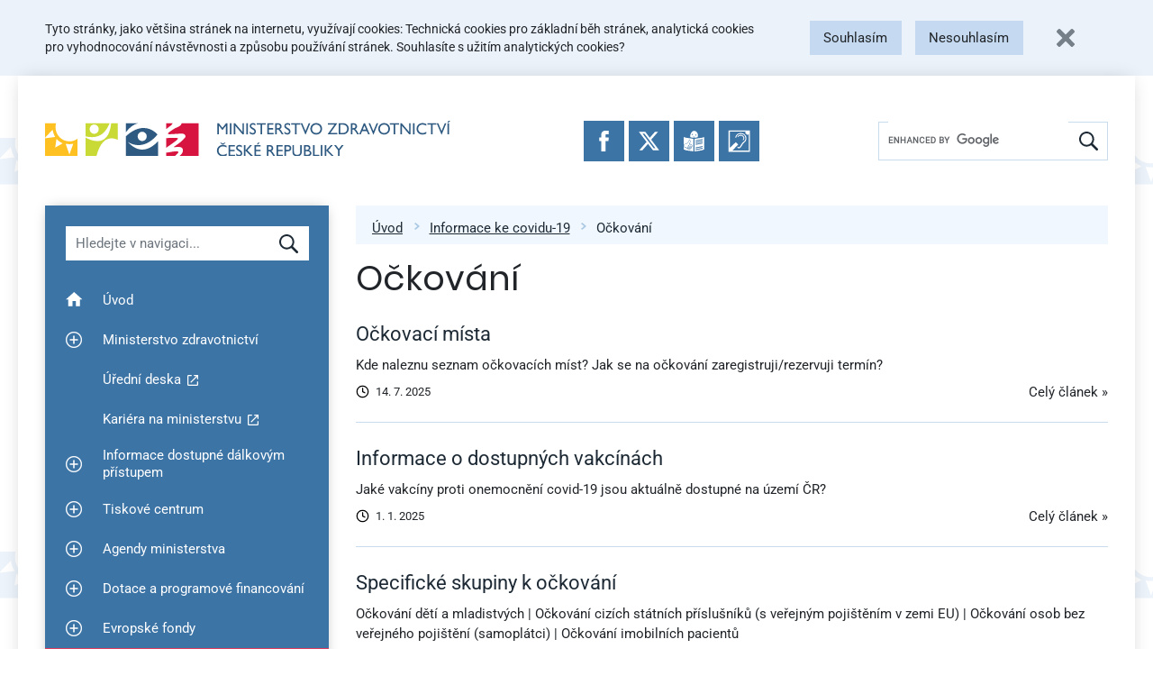

--- FILE ---
content_type: text/html; charset=UTF-8
request_url: https://mzd.gov.cz/category/covid-19/ockovani-covidportal/
body_size: 18415
content:
<!doctype html>
<html lang="cs" prefix="og: http://ogp.me/ns# fb: http://ogp.me/ns/fb#">
<head>
    <meta charset="UTF-8">
    <meta name="viewport" content="width=device-width, initial-scale=1, shrink-to-fit=no">
    <link rel="apple-touch-icon" sizes="180x180" href="/wp-content/themes/mzcr/favicons/apple-touch-icon.png">
    <link rel="icon" type="image/png" sizes="32x32" href="/wp-content/themes/mzcr/favicons/favicon-32x32.png">
    <link rel="icon" type="image/png" sizes="16x16" href="/wp-content/themes/mzcr/favicons/favicon-16x16.png">
    <link rel="manifest" href="/wp-content/themes/mzcr/favicons/site.webmanifest">
    <link rel="mask-icon" href="/wp-content/themes/mzcr/favicons/safari-pinned-tab.svg" color="#4582b9">
    <link rel="shortcut icon" href="/wp-content/themes/mzcr/favicons/favicon.ico">
    <meta name="msapplication-TileColor" content="#4582b9">
    <meta name="msapplication-config" content="/wp-content/themes/mzcr/favicons/browserconfig.xml">
    <meta name="theme-color" content="#4582b9">
            <script async src="https://www.googletagmanager.com/gtag/js?id=UA-4585701-1"></script>
        <script>
            window.dataLayer = window.dataLayer || [];
            function gtag(){dataLayer.push(arguments);}
            gtag('js', new Date());

                            gtag('consent', 'default', {
                  'ad_storage': 'denied',
                  'analytics_storage': 'denied'
                });
                        gtag('config', 'UA-4585701-1');
        </script>
        <title>Očkování &#8211; Ministerstvo zdravotnictví</title>
<meta name='robots' content='max-image-preview:large' />
	<style>img:is([sizes="auto" i], [sizes^="auto," i]) { contain-intrinsic-size: 3000px 1500px }</style>
	<link rel="alternate" type="application/rss+xml" title="Ministerstvo zdravotnictví &raquo; RSS zdroj" href="https://mzd.gov.cz/feed/" />
<link rel="alternate" type="application/rss+xml" title="Ministerstvo zdravotnictví &raquo; RSS komentářů" href="https://mzd.gov.cz/comments/feed/" />
<link rel="alternate" type="application/rss+xml" title="Ministerstvo zdravotnictví &raquo; RSS pro rubriku Očkování" href="https://mzd.gov.cz/category/covid-19/ockovani-covidportal/feed/" />
<script type="text/javascript">
/* <![CDATA[ */
window._wpemojiSettings = {"baseUrl":"https:\/\/s.w.org\/images\/core\/emoji\/16.0.1\/72x72\/","ext":".png","svgUrl":"https:\/\/s.w.org\/images\/core\/emoji\/16.0.1\/svg\/","svgExt":".svg","source":{"concatemoji":"https:\/\/mzd.gov.cz\/wp-includes\/js\/wp-emoji-release.min.js?ver=6.8.2"}};
/*! This file is auto-generated */
!function(s,n){var o,i,e;function c(e){try{var t={supportTests:e,timestamp:(new Date).valueOf()};sessionStorage.setItem(o,JSON.stringify(t))}catch(e){}}function p(e,t,n){e.clearRect(0,0,e.canvas.width,e.canvas.height),e.fillText(t,0,0);var t=new Uint32Array(e.getImageData(0,0,e.canvas.width,e.canvas.height).data),a=(e.clearRect(0,0,e.canvas.width,e.canvas.height),e.fillText(n,0,0),new Uint32Array(e.getImageData(0,0,e.canvas.width,e.canvas.height).data));return t.every(function(e,t){return e===a[t]})}function u(e,t){e.clearRect(0,0,e.canvas.width,e.canvas.height),e.fillText(t,0,0);for(var n=e.getImageData(16,16,1,1),a=0;a<n.data.length;a++)if(0!==n.data[a])return!1;return!0}function f(e,t,n,a){switch(t){case"flag":return n(e,"\ud83c\udff3\ufe0f\u200d\u26a7\ufe0f","\ud83c\udff3\ufe0f\u200b\u26a7\ufe0f")?!1:!n(e,"\ud83c\udde8\ud83c\uddf6","\ud83c\udde8\u200b\ud83c\uddf6")&&!n(e,"\ud83c\udff4\udb40\udc67\udb40\udc62\udb40\udc65\udb40\udc6e\udb40\udc67\udb40\udc7f","\ud83c\udff4\u200b\udb40\udc67\u200b\udb40\udc62\u200b\udb40\udc65\u200b\udb40\udc6e\u200b\udb40\udc67\u200b\udb40\udc7f");case"emoji":return!a(e,"\ud83e\udedf")}return!1}function g(e,t,n,a){var r="undefined"!=typeof WorkerGlobalScope&&self instanceof WorkerGlobalScope?new OffscreenCanvas(300,150):s.createElement("canvas"),o=r.getContext("2d",{willReadFrequently:!0}),i=(o.textBaseline="top",o.font="600 32px Arial",{});return e.forEach(function(e){i[e]=t(o,e,n,a)}),i}function t(e){var t=s.createElement("script");t.src=e,t.defer=!0,s.head.appendChild(t)}"undefined"!=typeof Promise&&(o="wpEmojiSettingsSupports",i=["flag","emoji"],n.supports={everything:!0,everythingExceptFlag:!0},e=new Promise(function(e){s.addEventListener("DOMContentLoaded",e,{once:!0})}),new Promise(function(t){var n=function(){try{var e=JSON.parse(sessionStorage.getItem(o));if("object"==typeof e&&"number"==typeof e.timestamp&&(new Date).valueOf()<e.timestamp+604800&&"object"==typeof e.supportTests)return e.supportTests}catch(e){}return null}();if(!n){if("undefined"!=typeof Worker&&"undefined"!=typeof OffscreenCanvas&&"undefined"!=typeof URL&&URL.createObjectURL&&"undefined"!=typeof Blob)try{var e="postMessage("+g.toString()+"("+[JSON.stringify(i),f.toString(),p.toString(),u.toString()].join(",")+"));",a=new Blob([e],{type:"text/javascript"}),r=new Worker(URL.createObjectURL(a),{name:"wpTestEmojiSupports"});return void(r.onmessage=function(e){c(n=e.data),r.terminate(),t(n)})}catch(e){}c(n=g(i,f,p,u))}t(n)}).then(function(e){for(var t in e)n.supports[t]=e[t],n.supports.everything=n.supports.everything&&n.supports[t],"flag"!==t&&(n.supports.everythingExceptFlag=n.supports.everythingExceptFlag&&n.supports[t]);n.supports.everythingExceptFlag=n.supports.everythingExceptFlag&&!n.supports.flag,n.DOMReady=!1,n.readyCallback=function(){n.DOMReady=!0}}).then(function(){return e}).then(function(){var e;n.supports.everything||(n.readyCallback(),(e=n.source||{}).concatemoji?t(e.concatemoji):e.wpemoji&&e.twemoji&&(t(e.twemoji),t(e.wpemoji)))}))}((window,document),window._wpemojiSettings);
/* ]]> */
</script>
<style id='wp-emoji-styles-inline-css' type='text/css'>

	img.wp-smiley, img.emoji {
		display: inline !important;
		border: none !important;
		box-shadow: none !important;
		height: 1em !important;
		width: 1em !important;
		margin: 0 0.07em !important;
		vertical-align: -0.1em !important;
		background: none !important;
		padding: 0 !important;
	}
</style>
<link rel='stylesheet' id='wp-block-library-css' href='https://mzd.gov.cz/wp-includes/css/dist/block-library/style.min.css?ver=6.8.2' type='text/css' media='all' />
<style id='classic-theme-styles-inline-css' type='text/css'>
/*! This file is auto-generated */
.wp-block-button__link{color:#fff;background-color:#32373c;border-radius:9999px;box-shadow:none;text-decoration:none;padding:calc(.667em + 2px) calc(1.333em + 2px);font-size:1.125em}.wp-block-file__button{background:#32373c;color:#fff;text-decoration:none}
</style>
<style id='global-styles-inline-css' type='text/css'>
:root{--wp--preset--aspect-ratio--square: 1;--wp--preset--aspect-ratio--4-3: 4/3;--wp--preset--aspect-ratio--3-4: 3/4;--wp--preset--aspect-ratio--3-2: 3/2;--wp--preset--aspect-ratio--2-3: 2/3;--wp--preset--aspect-ratio--16-9: 16/9;--wp--preset--aspect-ratio--9-16: 9/16;--wp--preset--color--black: #000000;--wp--preset--color--cyan-bluish-gray: #abb8c3;--wp--preset--color--white: #ffffff;--wp--preset--color--pale-pink: #f78da7;--wp--preset--color--vivid-red: #cf2e2e;--wp--preset--color--luminous-vivid-orange: #ff6900;--wp--preset--color--luminous-vivid-amber: #fcb900;--wp--preset--color--light-green-cyan: #7bdcb5;--wp--preset--color--vivid-green-cyan: #00d084;--wp--preset--color--pale-cyan-blue: #8ed1fc;--wp--preset--color--vivid-cyan-blue: #0693e3;--wp--preset--color--vivid-purple: #9b51e0;--wp--preset--gradient--vivid-cyan-blue-to-vivid-purple: linear-gradient(135deg,rgba(6,147,227,1) 0%,rgb(155,81,224) 100%);--wp--preset--gradient--light-green-cyan-to-vivid-green-cyan: linear-gradient(135deg,rgb(122,220,180) 0%,rgb(0,208,130) 100%);--wp--preset--gradient--luminous-vivid-amber-to-luminous-vivid-orange: linear-gradient(135deg,rgba(252,185,0,1) 0%,rgba(255,105,0,1) 100%);--wp--preset--gradient--luminous-vivid-orange-to-vivid-red: linear-gradient(135deg,rgba(255,105,0,1) 0%,rgb(207,46,46) 100%);--wp--preset--gradient--very-light-gray-to-cyan-bluish-gray: linear-gradient(135deg,rgb(238,238,238) 0%,rgb(169,184,195) 100%);--wp--preset--gradient--cool-to-warm-spectrum: linear-gradient(135deg,rgb(74,234,220) 0%,rgb(151,120,209) 20%,rgb(207,42,186) 40%,rgb(238,44,130) 60%,rgb(251,105,98) 80%,rgb(254,248,76) 100%);--wp--preset--gradient--blush-light-purple: linear-gradient(135deg,rgb(255,206,236) 0%,rgb(152,150,240) 100%);--wp--preset--gradient--blush-bordeaux: linear-gradient(135deg,rgb(254,205,165) 0%,rgb(254,45,45) 50%,rgb(107,0,62) 100%);--wp--preset--gradient--luminous-dusk: linear-gradient(135deg,rgb(255,203,112) 0%,rgb(199,81,192) 50%,rgb(65,88,208) 100%);--wp--preset--gradient--pale-ocean: linear-gradient(135deg,rgb(255,245,203) 0%,rgb(182,227,212) 50%,rgb(51,167,181) 100%);--wp--preset--gradient--electric-grass: linear-gradient(135deg,rgb(202,248,128) 0%,rgb(113,206,126) 100%);--wp--preset--gradient--midnight: linear-gradient(135deg,rgb(2,3,129) 0%,rgb(40,116,252) 100%);--wp--preset--font-size--small: 13px;--wp--preset--font-size--medium: 20px;--wp--preset--font-size--large: 36px;--wp--preset--font-size--x-large: 42px;--wp--preset--spacing--20: 0.44rem;--wp--preset--spacing--30: 0.67rem;--wp--preset--spacing--40: 1rem;--wp--preset--spacing--50: 1.5rem;--wp--preset--spacing--60: 2.25rem;--wp--preset--spacing--70: 3.38rem;--wp--preset--spacing--80: 5.06rem;--wp--preset--shadow--natural: 6px 6px 9px rgba(0, 0, 0, 0.2);--wp--preset--shadow--deep: 12px 12px 50px rgba(0, 0, 0, 0.4);--wp--preset--shadow--sharp: 6px 6px 0px rgba(0, 0, 0, 0.2);--wp--preset--shadow--outlined: 6px 6px 0px -3px rgba(255, 255, 255, 1), 6px 6px rgba(0, 0, 0, 1);--wp--preset--shadow--crisp: 6px 6px 0px rgba(0, 0, 0, 1);}:where(.is-layout-flex){gap: 0.5em;}:where(.is-layout-grid){gap: 0.5em;}body .is-layout-flex{display: flex;}.is-layout-flex{flex-wrap: wrap;align-items: center;}.is-layout-flex > :is(*, div){margin: 0;}body .is-layout-grid{display: grid;}.is-layout-grid > :is(*, div){margin: 0;}:where(.wp-block-columns.is-layout-flex){gap: 2em;}:where(.wp-block-columns.is-layout-grid){gap: 2em;}:where(.wp-block-post-template.is-layout-flex){gap: 1.25em;}:where(.wp-block-post-template.is-layout-grid){gap: 1.25em;}.has-black-color{color: var(--wp--preset--color--black) !important;}.has-cyan-bluish-gray-color{color: var(--wp--preset--color--cyan-bluish-gray) !important;}.has-white-color{color: var(--wp--preset--color--white) !important;}.has-pale-pink-color{color: var(--wp--preset--color--pale-pink) !important;}.has-vivid-red-color{color: var(--wp--preset--color--vivid-red) !important;}.has-luminous-vivid-orange-color{color: var(--wp--preset--color--luminous-vivid-orange) !important;}.has-luminous-vivid-amber-color{color: var(--wp--preset--color--luminous-vivid-amber) !important;}.has-light-green-cyan-color{color: var(--wp--preset--color--light-green-cyan) !important;}.has-vivid-green-cyan-color{color: var(--wp--preset--color--vivid-green-cyan) !important;}.has-pale-cyan-blue-color{color: var(--wp--preset--color--pale-cyan-blue) !important;}.has-vivid-cyan-blue-color{color: var(--wp--preset--color--vivid-cyan-blue) !important;}.has-vivid-purple-color{color: var(--wp--preset--color--vivid-purple) !important;}.has-black-background-color{background-color: var(--wp--preset--color--black) !important;}.has-cyan-bluish-gray-background-color{background-color: var(--wp--preset--color--cyan-bluish-gray) !important;}.has-white-background-color{background-color: var(--wp--preset--color--white) !important;}.has-pale-pink-background-color{background-color: var(--wp--preset--color--pale-pink) !important;}.has-vivid-red-background-color{background-color: var(--wp--preset--color--vivid-red) !important;}.has-luminous-vivid-orange-background-color{background-color: var(--wp--preset--color--luminous-vivid-orange) !important;}.has-luminous-vivid-amber-background-color{background-color: var(--wp--preset--color--luminous-vivid-amber) !important;}.has-light-green-cyan-background-color{background-color: var(--wp--preset--color--light-green-cyan) !important;}.has-vivid-green-cyan-background-color{background-color: var(--wp--preset--color--vivid-green-cyan) !important;}.has-pale-cyan-blue-background-color{background-color: var(--wp--preset--color--pale-cyan-blue) !important;}.has-vivid-cyan-blue-background-color{background-color: var(--wp--preset--color--vivid-cyan-blue) !important;}.has-vivid-purple-background-color{background-color: var(--wp--preset--color--vivid-purple) !important;}.has-black-border-color{border-color: var(--wp--preset--color--black) !important;}.has-cyan-bluish-gray-border-color{border-color: var(--wp--preset--color--cyan-bluish-gray) !important;}.has-white-border-color{border-color: var(--wp--preset--color--white) !important;}.has-pale-pink-border-color{border-color: var(--wp--preset--color--pale-pink) !important;}.has-vivid-red-border-color{border-color: var(--wp--preset--color--vivid-red) !important;}.has-luminous-vivid-orange-border-color{border-color: var(--wp--preset--color--luminous-vivid-orange) !important;}.has-luminous-vivid-amber-border-color{border-color: var(--wp--preset--color--luminous-vivid-amber) !important;}.has-light-green-cyan-border-color{border-color: var(--wp--preset--color--light-green-cyan) !important;}.has-vivid-green-cyan-border-color{border-color: var(--wp--preset--color--vivid-green-cyan) !important;}.has-pale-cyan-blue-border-color{border-color: var(--wp--preset--color--pale-cyan-blue) !important;}.has-vivid-cyan-blue-border-color{border-color: var(--wp--preset--color--vivid-cyan-blue) !important;}.has-vivid-purple-border-color{border-color: var(--wp--preset--color--vivid-purple) !important;}.has-vivid-cyan-blue-to-vivid-purple-gradient-background{background: var(--wp--preset--gradient--vivid-cyan-blue-to-vivid-purple) !important;}.has-light-green-cyan-to-vivid-green-cyan-gradient-background{background: var(--wp--preset--gradient--light-green-cyan-to-vivid-green-cyan) !important;}.has-luminous-vivid-amber-to-luminous-vivid-orange-gradient-background{background: var(--wp--preset--gradient--luminous-vivid-amber-to-luminous-vivid-orange) !important;}.has-luminous-vivid-orange-to-vivid-red-gradient-background{background: var(--wp--preset--gradient--luminous-vivid-orange-to-vivid-red) !important;}.has-very-light-gray-to-cyan-bluish-gray-gradient-background{background: var(--wp--preset--gradient--very-light-gray-to-cyan-bluish-gray) !important;}.has-cool-to-warm-spectrum-gradient-background{background: var(--wp--preset--gradient--cool-to-warm-spectrum) !important;}.has-blush-light-purple-gradient-background{background: var(--wp--preset--gradient--blush-light-purple) !important;}.has-blush-bordeaux-gradient-background{background: var(--wp--preset--gradient--blush-bordeaux) !important;}.has-luminous-dusk-gradient-background{background: var(--wp--preset--gradient--luminous-dusk) !important;}.has-pale-ocean-gradient-background{background: var(--wp--preset--gradient--pale-ocean) !important;}.has-electric-grass-gradient-background{background: var(--wp--preset--gradient--electric-grass) !important;}.has-midnight-gradient-background{background: var(--wp--preset--gradient--midnight) !important;}.has-small-font-size{font-size: var(--wp--preset--font-size--small) !important;}.has-medium-font-size{font-size: var(--wp--preset--font-size--medium) !important;}.has-large-font-size{font-size: var(--wp--preset--font-size--large) !important;}.has-x-large-font-size{font-size: var(--wp--preset--font-size--x-large) !important;}
:where(.wp-block-post-template.is-layout-flex){gap: 1.25em;}:where(.wp-block-post-template.is-layout-grid){gap: 1.25em;}
:where(.wp-block-columns.is-layout-flex){gap: 2em;}:where(.wp-block-columns.is-layout-grid){gap: 2em;}
:root :where(.wp-block-pullquote){font-size: 1.5em;line-height: 1.6;}
</style>
<link rel='stylesheet' id='editor-style-shared-css' href='https://mzd.gov.cz/wp-content/themes/mzcr/css/editor-style-shared.css?ver=1.0' type='text/css' media='all' />
<link rel='stylesheet' id='ui-css' href='https://mzd.gov.cz/wp-content/themes/mzcr/css/ui.prod.css?ver=1767183201' type='text/css' media='all' />
<link rel='stylesheet' id='jquery-fancybox-css' href='https://mzd.gov.cz/wp-content/themes/mzcr/css/jquery.fancybox.min.css?ver=1.1' type='text/css' media='all' />
<script type="text/javascript" src="https://mzd.gov.cz/wp-includes/js/jquery/jquery.min.js?ver=3.7.1" id="jquery-core-js"></script>
<script type="text/javascript" src="https://mzd.gov.cz/wp-includes/js/jquery/jquery-migrate.min.js?ver=3.4.1" id="jquery-migrate-js"></script>
<link rel="https://api.w.org/" href="https://mzd.gov.cz/wp-json/" /><link rel="alternate" title="JSON" type="application/json" href="https://mzd.gov.cz/wp-json/wp/v2/categories/724" /><link rel="EditURI" type="application/rsd+xml" title="RSD" href="https://mzd.gov.cz/xmlrpc.php?rsd" />
<meta name="generator" content="WordPress 6.8.2" />

<!-- START - Open Graph and Twitter Card Tags 3.3.5 -->
 <!-- Facebook Open Graph -->
  <meta property="og:locale" content="cs_CZ"/>
  <meta property="og:site_name" content="Ministerstvo zdravotnictví"/>
  <meta property="og:title" content="Očkování"/>
  <meta property="og:url" content="https://mzd.gov.cz/category/covid-19/ockovani-covidportal/"/>
  <meta property="og:type" content="article"/>
  <meta property="og:description" content="Očkování"/>
  <meta property="og:image" content="/wp-content/themes/mzcr/img/mzcr-share.jpg"/>
  <meta property="og:image:url" content="/wp-content/themes/mzcr/img/mzcr-share.jpg"/>
  <meta property="article:publisher" content="https://www.facebook.com/mzcr.cz/"/>
 <!-- Google+ / Schema.org -->
  <meta itemprop="name" content="Očkování"/>
  <meta itemprop="headline" content="Očkování"/>
  <meta itemprop="description" content="Očkování"/>
  <meta itemprop="image" content="/wp-content/themes/mzcr/img/mzcr-share.jpg"/>
  <!--<meta itemprop="publisher" content="Ministerstvo zdravotnictví"/>--> <!-- To solve: The attribute publisher.itemtype has an invalid value -->
 <!-- Twitter Cards -->
  <meta name="twitter:title" content="Očkování"/>
  <meta name="twitter:url" content="https://mzd.gov.cz/category/covid-19/ockovani-covidportal/"/>
  <meta name="twitter:description" content="Očkování"/>
  <meta name="twitter:image" content="/wp-content/themes/mzcr/img/mzcr-share.jpg"/>
  <meta name="twitter:card" content="summary_large_image"/>
  <meta name="twitter:site" content="@https://twitter.com/zdravkoonline?lang=cs"/>
 <!-- SEO -->
 <!-- Misc. tags -->
 <!-- is_category -->
<!-- END - Open Graph and Twitter Card Tags 3.3.5 -->
	
</head>

<body class="archive category category-ockovani-covidportal category-724 wp-theme-mzcr hfeed no-sidebar">

<div id="fb-root"></div>
<script async defer crossorigin="anonymous" src="https://connect.facebook.net/en_US/sdk.js#xfbml=1&version=v18.0" nonce="pGvSwY4Y"></script>


<a class="quick-link" href="#lc">Přeskočit na menu</a>
<a class="quick-link" href="#content">Přeskočit na obsah</a>
<a class="quick-link" href="#footer">Přeskočit na patičku stránky</a>


<div id="cookie-bar"></div>

<div id="page" class="container px-0 px-md-3">
    <nav class="navbar d-flex flex-lg-row" id="navbar" role="navigation">
        
        <a class="navbar-brand align-self-center mr-3" href="/">
            <img src="https://mzd.gov.cz/wp-content/themes/mzcr/img/logo-cs.svg" alt="Ministerstvo zdravotnictví České republiky" height="46" width="537" class="d-none d-md-inline logo-long">
            <img src="https://mzd.gov.cz/wp-content/themes/mzcr/img/logo-cs-short.svg" alt="Ministerstvo zdravotnictví České republiky" height="60" width="137" class="d-md-none">
        </a>

        <div class="social-icons">
            <a href="https://www.facebook.com/mzcr.cz/" target="_blank"
                onclick="ga('send', 'event', 'Patička', 'Kliknutí: Ikona FB');">
                <img src="https://mzd.gov.cz/wp-content/themes/mzcr/img/icons/facebook.svg" alt="Facebook">
            </a>
            <a href="https://x.com/zdravkoonline" target="_blank"
                onclick="ga('send', 'event', 'Patička', 'Kliknutí: Ikona Twitter');">
                <img src="https://mzd.gov.cz/wp-content/themes/mzcr/img/icons/x.svg" alt="Twitter">
            </a>
            <a href="/informace-ve-snadnem-cteni/" target="_self"
                onclick="ga('send', 'event', 'Patička', 'Kliknutí: Ikona Snadne cteni');">
                <img src="https://mzd.gov.cz/wp-content/themes/mzcr/img/icons/easytoread.svg" alt="Informace ve snadném čtení">
            </a>
            <a href="https://mzcr.infolinky.textcom.cz/app/" target="_blank"
                onclick="ga('send', 'event', 'Patička', 'Kliknutí: Ikona Neslysici');">
                <img src="https://mzd.gov.cz/wp-content/themes/mzcr/img/icons/neslysici.svg" alt="Textový hovor s přepisem">
            </a>
        </div>

        
        <div id="search-wrapper">
            <div class="d-flex d-lg-none w-100">
                <a href="#" class="navbar-toggler collapsed flex-grow-1" type="button" data-toggle="collapse" data-target="#menu-wrapper" aria-controls="menu-wrapper" aria-expanded="false">
                    <span class="toggler-icon toggler-icon-hamburger"><span></span></span>
                    <span class="toggler-text">Zobrazit navigaci</span>
                </a>
                <a href="#" class="search-toggler collapsed flex-grow-1" type="button" data-toggle="collapse" data-target="#search" aria-controls="search" aria-expanded="false">
                    <div class="toggler-icon"><img src="https://mzd.gov.cz/wp-content/themes/mzcr/img/icons/magnify-white.svg" alt="" width="15" height="15"></div>
                    <div class="toggler-text">Hledat</div>
                </a>
            </div>
            
            <div id="search" class="d-none d-lg-flex align-self-center" role="search">
                <div class="gcse-searchbox-only" data-resultsUrl="/vyhledavani/"></div>
            </div>

        </div>
    </nav>


<div class="container" id="content-wrapper">
	<div id="lc">
		<div id="menu-wrapper" class="d-none d-lg-block" role="navigation" aria-label="Hlavní navigace">
	<div id="menu-filter-wrapper" class="p-3 p-lg-4">
        <label for="menu-filter" class="visually-hidden">Hledat v navigaci</label>
		<input type="text" id="menu-filter" placeholder="Hledejte v navigaci..." class="form-control">

		<div id="menu-cancel-search" style="display: none;">
			<a href="#" class="d-flex align-items-center" onclick="menuCancelSearch(this); return false;">
				<img src="https://mzd.gov.cz/wp-content/themes/mzcr/img/icons/white-cross.svg" width="14" height="14" class="mr-3" alt="X">
				Zrušit hledání a zobrazit<br>zpět celé menu			</a>
		</div>
	</div>
	<ul id="menu-filter-results"></ul>
	<div class="navbar-collapse align-items-stretch" id="menu-item-wrapper">
	    <ul id="menu-hlavni-menu" class="menu"><li id="menu-item-33" class="menu-item menu-item-type-custom menu-item-object-custom menu-item-33 nav-item"><a class="nav-link"  href="/" data-searchable="uvod" data-title="Úvod"><span class="plusminus"></span><span class="menu-link-text">Úvod</span></a></li>
<li id="menu-item-201" class="menu-item menu-item-type-custom menu-item-object-custom menu-item-has-children menu-item-201 menu-item-has-children nav-item"><a class="nav-link"  href="#" class="menu-link-parent" data-searchable="ministerstvo zdravotnictvi" data-title="Ministerstvo zdravotnictví"><button class="plusminus"><span class="visually-hidden">Zobrazit podmenu pro Ministerstvo zdravotnictví</span></button><span class="menu-link-text">Ministerstvo zdravotnictví</span></a>
<ul class="sub-menu">
	<li id="menu-item-232" class="menu-item menu-item-type-taxonomy menu-item-object-category menu-item-232 nav-item"><a  href="https://mzd.gov.cz/category/ministerstvo-zdravotnictvi/o-ministerstvu/" data-searchable="o ministerstvu" data-title="O ministerstvu"><span class="plusminus"></span><span class="menu-link-text">O ministerstvu</span></a></li>
	<li id="menu-item-135245" class="menu-item menu-item-type-post_type menu-item-object-post menu-item-135245 nav-item"><a  href="https://mzd.gov.cz/povinne-zverejnovane-informace/" data-searchable="povinne zverejnovane informace" data-title="Povinně zveřejňované informace"><span class="plusminus"></span><span class="menu-link-text">Povinně zveřejňované informace</span></a></li>
	<li id="menu-item-183216" class="menu-item menu-item-type-post_type menu-item-object-post menu-item-183216 nav-item"><a  href="https://mzd.gov.cz/pravidla-pro-poskytnuti-zastity-ministerstvem-zdravotnictvi/" data-searchable="pravidla pro poskytnuti zastity" data-title="Pravidla pro poskytnutí záštity"><span class="plusminus"></span><span class="menu-link-text">Pravidla pro poskytnutí záštity</span></a></li>
	<li id="menu-item-133306" class="menu-item menu-item-type-taxonomy menu-item-object-category menu-item-133306 nav-item"><a  href="https://mzd.gov.cz/category/ministerstvo-zdravotnictvi/statni-sluzba/" data-searchable="statni sluzba" data-title="Státní služba"><span class="plusminus"></span><span class="menu-link-text">Státní služba</span></a></li>
	<li id="menu-item-135252" class="menu-item menu-item-type-custom menu-item-object-custom menu-item-135252 nav-item"><a  href="https://opendata.mzcr.cz" data-searchable="otevrena data" data-title="Otevřená data"><span class="plusminus"></span><span class="menu-link-text">Otevřená data</span></a></li>
	<li id="menu-item-133314" class="menu-item menu-item-type-taxonomy menu-item-object-category menu-item-133314 nav-item"><a  href="https://mzd.gov.cz/category/ministerstvo-zdravotnictvi/staze-na-ministerstvu/" data-searchable="staze na ministerstvu" data-title="Stáže na ministerstvu"><span class="plusminus"></span><span class="menu-link-text">Stáže na&nbsp;ministerstvu</span></a></li>
	<li id="menu-item-133308" class="menu-item menu-item-type-taxonomy menu-item-object-category menu-item-133308 nav-item"><a  href="https://mzd.gov.cz/category/ministerstvo-zdravotnictvi/schvaleny-rozpocet-kap-335/" data-searchable="schvaleny rozpocet kap. 335" data-title="Schválený rozpočet kap. 335"><span class="plusminus"></span><span class="menu-link-text">Schválený rozpočet kap. 335</span></a></li>
	<li id="menu-item-196" class="menu-item menu-item-type-taxonomy menu-item-object-category menu-item-196 nav-item"><a  href="https://mzd.gov.cz/category/ministerstvo-zdravotnictvi/zaverecny-ucet-kap-335/" data-searchable="zaverecny ucet kap. 335" data-title="Závěrečný účet kap. 335"><span class="plusminus"></span><span class="menu-link-text">Závěrečný účet kap. 335</span></a></li>
	<li id="menu-item-151351" class="menu-item menu-item-type-custom menu-item-object-custom menu-item-151351 nav-item"><a  href="https://monitor.statnipokladna.cz/kapitola/335/prehled?rad=t&amp;obdobi=2103" data-searchable="rozpocet po zmenach" data-title="Rozpočet po změnách"><span class="plusminus"></span><span class="menu-link-text">Rozpočet po&nbsp;změnách</span></a></li>
</ul>
</li>
<li id="menu-item-238" class="menu-item menu-item-type-custom menu-item-object-custom menu-item-238 nav-item"><a class="nav-link"  href="https://eud.mzcr.cz/" data-searchable="uredni deska" data-title="Úřední deska"><span class="plusminus"></span><span class="menu-link-text">Úřední deska</span></a></li>
<li id="menu-item-192101" class="menu-item menu-item-type-custom menu-item-object-custom menu-item-192101 nav-item"><a class="nav-link"  href="https://kariera.mzcr.cz" data-searchable="kariera na ministerstvu" data-title="Kariéra na ministerstvu"><span class="plusminus"></span><span class="menu-link-text">Kariéra na&nbsp;ministerstvu</span></a></li>
<li id="menu-item-211670" class="menu-item menu-item-type-taxonomy menu-item-object-category menu-item-has-children menu-item-211670 menu-item-has-children nav-item"><a class="nav-link"  href="https://mzd.gov.cz/category/informace-dostupne-dalkovym-pristupem/" class="menu-link-parent" data-searchable="informace dostupne dalkovym pristupem" data-title="Informace dostupné dálkovým přístupem"><button class="plusminus"><span class="visually-hidden">Zobrazit podmenu pro Informace dostupné dálkovým přístupem</span></button><span class="menu-link-text">Informace dostupné dálkovým přístupem</span></a>
<ul class="sub-menu">
	<li id="menu-item-211678" class="menu-item menu-item-type-taxonomy menu-item-object-category menu-item-211678 nav-item"><a  href="https://mzd.gov.cz/category/informace-dostupne-dalkovym-pristupem/rozhodnuti-ministerstva-zdravotnictvi/" data-searchable="archiv rozhodnuti a opatreni ministerstva zdravotnictvi" data-title="Archiv rozhodnutí a opatření Ministerstva zdravotnictví"><span class="plusminus"></span><span class="menu-link-text">Archiv rozhodnutí a&nbsp;opatření Ministerstva zdravotnictví</span></a></li>
	<li id="menu-item-245" class="menu-item menu-item-type-taxonomy menu-item-object-category menu-item-245 nav-item"><a  href="https://mzd.gov.cz/category/informace-dostupne-dalkovym-pristupem/prehled-poskytnutych-informaci-podle-zakona-c-106-1999-sb/" data-searchable="informace poskytnute podle zakona o svobodnem pristupu k informacim c. 106/1999 sb." data-title="Informace poskytnuté podle zákona o svobodném přístupu k informacím č. 106/1999 Sb."><span class="plusminus"></span><span class="menu-link-text">Informace poskytnuté podle zákona o&nbsp;svobodném přístupu k&nbsp;informacím č. 106/1999 Sb.</span></a></li>
	<li id="menu-item-211788" class="menu-item menu-item-type-post_type menu-item-object-post menu-item-211788 nav-item"><a  href="https://mzd.gov.cz/seznam-lecivych-pripravku-jejichz-distribuci-do-zahranici-maji-distributori-povinnost-hlasit-statnimu-ustavu-pro-kontrolu-leciv/" data-searchable="seznam lecivych pripravku, jejichz distribuci do zahranici maji distributori povinnost hlasit sukl" data-title="Seznam léčivých přípravků, jejichž distribuci do zahraničí mají distributoři povinnost hlásit SÚKL"><span class="plusminus"></span><span class="menu-link-text">Seznam léčivých přípravků, jejichž distribuci do zahraničí mají distributoři povinnost hlásit SÚKL</span></a></li>
	<li id="menu-item-240" class="menu-item menu-item-type-taxonomy menu-item-object-category menu-item-240 nav-item"><a  href="https://mzd.gov.cz/category/informace-dostupne-dalkovym-pristupem/faktury/" data-searchable="seznam uhrazenych faktur" data-title="Seznam uhrazených faktur"><span class="plusminus"></span><span class="menu-link-text">Seznam uhrazených faktur</span></a></li>
	<li id="menu-item-186216" class="menu-item menu-item-type-custom menu-item-object-custom menu-item-186216 nav-item"><a  href="https://tenderarena.cz/dodavatel/seznam-profilu-zadavatelu/detail/Z0001163" data-searchable="verejne zakazky" data-title="Veřejné zakázky"><span class="plusminus"></span><span class="menu-link-text">Veřejné zakázky</span></a></li>
	<li id="menu-item-242" class="menu-item menu-item-type-taxonomy menu-item-object-category menu-item-242 nav-item"><a  href="https://mzd.gov.cz/category/informace-dostupne-dalkovym-pristupem/vyberova-rizeni-podle-zakona-vzp/" data-searchable="vyberova rizeni podle zakona o verejnem zdravotnim pojisteni" data-title="Výběrová řízení podle zákona o veřejném zdravotním pojištění"><span class="plusminus"></span><span class="menu-link-text">Výběrová řízení podle zákona o&nbsp;veřejném zdravotním pojištění</span></a></li>
</ul>
</li>
<li id="menu-item-133012" class="menu-item menu-item-type-post_type menu-item-object-post menu-item-has-children menu-item-133012 menu-item-has-children nav-item"><a class="nav-link"  href="https://mzd.gov.cz/tiskove-centrum-kontakty/" class="menu-link-parent" data-searchable="tiskove centrum" data-title="Tiskové centrum"><button class="plusminus"><span class="visually-hidden">Zobrazit podmenu pro Tiskové centrum</span></button><span class="menu-link-text">Tiskové centrum</span></a>
<ul class="sub-menu">
	<li id="menu-item-254" class="menu-item menu-item-type-taxonomy menu-item-object-tiskove_zpravy_kategorie menu-item-254 nav-item"><a  href="https://mzd.gov.cz/tiskove-centrum/tiskove-zpravy/" data-searchable="tiskove zpravy" data-title="Tiskové zprávy"><span class="plusminus"></span><span class="menu-link-text">Tiskové zprávy</span></a></li>
	<li id="menu-item-219232" class="menu-item menu-item-type-taxonomy menu-item-object-category menu-item-219232 nav-item"><a  href="https://mzd.gov.cz/category/nasi-lide-v-mediich/" data-searchable="nasi lide v mediich" data-title="Naši lidé v médiích"><span class="plusminus"></span><span class="menu-link-text">Naši lidé v&nbsp;médiích</span></a></li>
	<li id="menu-item-253" class="menu-item menu-item-type-taxonomy menu-item-object-tiskove_zpravy_kategorie menu-item-253 nav-item"><a  href="https://mzd.gov.cz/tiskove-centrum/reakce-na-nepresnosti/" data-searchable="reakce na nepresnosti" data-title="Reakce na nepřesnosti"><span class="plusminus"></span><span class="menu-link-text">Reakce na&nbsp;nepřesnosti</span></a></li>
	<li id="menu-item-207435" class="menu-item menu-item-type-custom menu-item-object-custom menu-item-207435 nav-item"><a  href="https://www.nzip.cz/data/2101-covid-19-chripka-denni-reporting-datovy-souhrn" data-searchable="reporting pro covid-19 a chripku" data-title="Reporting pro covid-19 a chřipku"><span class="plusminus"></span><span class="menu-link-text">Reporting pro covid-19 a&nbsp;chřipku</span></a></li>
</ul>
</li>
<li id="menu-item-104010" class="menu-item menu-item-type-taxonomy menu-item-object-category menu-item-has-children menu-item-104010 menu-item-has-children nav-item"><a class="nav-link"  href="https://mzd.gov.cz/category/agendy-ministerstva/" class="menu-link-parent" data-searchable="agendy ministerstva" data-title="Agendy ministerstva"><button class="plusminus"><span class="visually-hidden">Zobrazit podmenu pro Agendy ministerstva</span></button><span class="menu-link-text">Agendy ministerstva</span></a>
<ul class="sub-menu">
	<li id="menu-item-186002" class="menu-item menu-item-type-taxonomy menu-item-object-category menu-item-186002 nav-item"><a  href="https://mzd.gov.cz/category/agendy-ministerstva/cesky-inspektorat-lazni-a-zridel-cil/" data-searchable="cesky inspektorat lazni a zridel" data-title="Český inspektorát lázní a zřídel"><span class="plusminus"></span><span class="menu-link-text">Český inspektorát lázní a&nbsp;zřídel</span></a></li>
	<li id="menu-item-104009" class="menu-item menu-item-type-taxonomy menu-item-object-category menu-item-104009 nav-item"><a  href="https://mzd.gov.cz/category/agendy-ministerstva/dobrovolnictvi-ve-zdravotnictvi/" data-searchable="dobrovolnictvi ve zdravotnictvi" data-title="Dobrovolnictví ve zdravotnictví"><span class="plusminus"></span><span class="menu-link-text">Dobrovolnictví ve&nbsp;zdravotnictví</span></a></li>
	<li id="menu-item-186004" class="menu-item menu-item-type-taxonomy menu-item-object-category menu-item-186004 nav-item"><a  href="https://mzd.gov.cz/category/agendy-ministerstva/interni-audit/" data-searchable="interni audit" data-title="Interní audit"><span class="plusminus"></span><span class="menu-link-text">Interní audit</span></a></li>
	<li id="menu-item-186003" class="menu-item menu-item-type-taxonomy menu-item-object-category menu-item-186003 nav-item"><a  href="https://mzd.gov.cz/category/agendy-ministerstva/krizove-rizeni/" data-searchable="krizove rizeni" data-title="Krizové řízení"><span class="plusminus"></span><span class="menu-link-text">Krizové řízení</span></a></li>
	<li id="menu-item-186005" class="menu-item menu-item-type-taxonomy menu-item-object-category menu-item-186005 nav-item"><a  href="https://mzd.gov.cz/category/agendy-ministerstva/kvalita-a-bezpeci-zdravotnich-sluzeb-prava-a-povinnosti-pacientu/" data-searchable="kvalita a bezpeci zdravotnich sluzeb, prava a povinnosti pacientu" data-title="Kvalita a bezpečí zdravotních služeb, práva a povinnosti pacientů"><span class="plusminus"></span><span class="menu-link-text">Kvalita a&nbsp;bezpečí zdravotních služeb, práva a&nbsp;povinnosti pacientů</span></a></li>
	<li id="menu-item-186006" class="menu-item menu-item-type-taxonomy menu-item-object-category menu-item-186006 nav-item"><a  href="https://mzd.gov.cz/category/agendy-ministerstva/leciva/" data-searchable="leciva" data-title="Léčiva"><span class="plusminus"></span><span class="menu-link-text">Léčiva</span></a></li>
	<li id="menu-item-186007" class="menu-item menu-item-type-taxonomy menu-item-object-category menu-item-186007 nav-item"><a  href="https://mzd.gov.cz/category/agendy-ministerstva/navykove-latky-a-prekursory-drog/" data-searchable="navykove latky a prekursory drog" data-title="Návykové látky a prekursory drog"><span class="plusminus"></span><span class="menu-link-text">Návykové látky a&nbsp;prekursory drog</span></a></li>
	<li id="menu-item-215859" class="menu-item menu-item-type-taxonomy menu-item-object-category menu-item-215859 nav-item"><a  href="https://mzd.gov.cz/category/agendy-ministerstva/ochrana-osobnich-udaju-gdpr/" data-searchable="ochrana osobnich udaju (gdpr)" data-title="Ochrana osobních údajů (GDPR)"><span class="plusminus"></span><span class="menu-link-text">Ochrana osobních údajů (GDPR)</span></a></li>
	<li id="menu-item-186008" class="menu-item menu-item-type-taxonomy menu-item-object-category menu-item-186008 nav-item"><a  href="https://mzd.gov.cz/category/agendy-ministerstva/zdravotnicke-prostredky/" data-searchable="zdravotnicke prostredky" data-title="Zdravotnické prostředky"><span class="plusminus"></span><span class="menu-link-text">Zdravotnické prostředky</span></a></li>
	<li id="menu-item-186009" class="menu-item menu-item-type-taxonomy menu-item-object-category menu-item-186009 nav-item"><a  href="https://mzd.gov.cz/category/agendy-ministerstva/zdravotni-pojisteni/" data-searchable="zdravotni pojisteni" data-title="Zdravotní pojištění"><span class="plusminus"></span><span class="menu-link-text">Zdravotní pojištění</span></a></li>
	<li id="menu-item-186011" class="menu-item menu-item-type-taxonomy menu-item-object-category menu-item-186011 nav-item"><a  href="https://mzd.gov.cz/category/agendy-ministerstva/zdravotni-sluzby-agendy-ministerstva/" data-searchable="zdravotni sluzby" data-title="Zdravotní služby"><span class="plusminus"></span><span class="menu-link-text">Zdravotní služby</span></a></li>
</ul>
</li>
<li id="menu-item-186001" class="menu-item menu-item-type-taxonomy menu-item-object-category menu-item-has-children menu-item-186001 menu-item-has-children nav-item"><a class="nav-link"  href="https://mzd.gov.cz/category/dotace-a-programove-financovani/" class="menu-link-parent" data-searchable="dotace a programove financovani" data-title="Dotace a programové financování"><button class="plusminus"><span class="visually-hidden">Zobrazit podmenu pro Dotace a programové financování</span></button><span class="menu-link-text">Dotace a&nbsp;programové financování</span></a>
<ul class="sub-menu">
	<li id="menu-item-215027" class="menu-item menu-item-type-taxonomy menu-item-object-category menu-item-215027 nav-item"><a  href="https://mzd.gov.cz/category/dotace-a-programove-financovani/narodni-dotacni-programy-2026/" data-searchable="narodni dotacni programy 2026" data-title="Národní dotační programy 2026"><span class="plusminus"></span><span class="menu-link-text">Národní dotační programy 2026</span></a></li>
	<li id="menu-item-204933" class="menu-item menu-item-type-taxonomy menu-item-object-category menu-item-204933 nav-item"><a  href="https://mzd.gov.cz/category/dotace-a-programove-financovani/narodni-dotacni-programy-pro-rok-2025/" data-searchable="narodni dotacni programy 2025" data-title="Národní dotační programy 2025"><span class="plusminus"></span><span class="menu-link-text">Národní dotační programy 2025</span></a></li>
	<li id="menu-item-191691" class="menu-item menu-item-type-taxonomy menu-item-object-category menu-item-191691 nav-item"><a  href="https://mzd.gov.cz/category/dotace-a-programove-financovani/narodni-dotacni-programy-pro-rok-2024/" data-searchable="narodni dotacni programy 2024" data-title="Národní dotační programy 2024"><span class="plusminus"></span><span class="menu-link-text">Národní dotační programy 2024</span></a></li>
	<li id="menu-item-215028" class="menu-item menu-item-type-custom menu-item-object-custom menu-item-has-children menu-item-215028 menu-item-has-children nav-item"><a  href="#" class="menu-link-parent" data-searchable="archiv dotacnich programu" data-title="Archiv dotačních programů"><button class="plusminus"><span class="visually-hidden">Zobrazit podmenu pro Archiv dotačních programů</span></button><span class="menu-link-text">Archiv dotačních programů</span></a>
	<ul class="sub-menu">
		<li id="menu-item-175317" class="menu-item menu-item-type-taxonomy menu-item-object-category menu-item-175317 nav-item"><a  href="https://mzd.gov.cz/category/dotace-a-programove-financovani/narodni-dotacni-programy-pro-rok-2023/" data-searchable="archiv programu 2023" data-title="Archiv programů 2023"><span class="plusminus"></span><span class="menu-link-text">Archiv programů 2023</span></a></li>
		<li id="menu-item-155830" class="menu-item menu-item-type-taxonomy menu-item-object-category menu-item-155830 nav-item"><a  href="https://mzd.gov.cz/category/dotace-a-programove-financovani/narodni-dotacni-programy-pro-rok-2022/" data-searchable="archiv programu 2022" data-title="Archiv programů 2022"><span class="plusminus"></span><span class="menu-link-text">Archiv programů 2022</span></a></li>
		<li id="menu-item-140380" class="menu-item menu-item-type-taxonomy menu-item-object-category menu-item-140380 nav-item"><a  href="https://mzd.gov.cz/category/dotace-a-programove-financovani/narodni-dotacni-programy-pro-rok-2021/" data-searchable="archiv programu 2021" data-title="Archiv programů 2021"><span class="plusminus"></span><span class="menu-link-text">Archiv programů 2021</span></a></li>
		<li id="menu-item-135620" class="menu-item menu-item-type-taxonomy menu-item-object-category menu-item-135620 nav-item"><a  href="https://mzd.gov.cz/category/dotace-a-programove-financovani/narodni-dotacni-programy/" data-searchable="archiv programu 2020" data-title="Archiv programů 2020"><span class="plusminus"></span><span class="menu-link-text">Archiv programů 2020</span></a></li>
		<li id="menu-item-135626" class="menu-item menu-item-type-taxonomy menu-item-object-category menu-item-135626 nav-item"><a  href="https://mzd.gov.cz/category/dotace-a-programove-financovani/narodni-dotacni-programy/archiv-programu-2019/" data-searchable="archiv programu 2019" data-title="Archiv programů 2019"><span class="plusminus"></span><span class="menu-link-text">Archiv programů 2019</span></a></li>
		<li id="menu-item-135627" class="menu-item menu-item-type-taxonomy menu-item-object-category menu-item-135627 nav-item"><a  href="https://mzd.gov.cz/category/dotace-a-programove-financovani/narodni-dotacni-programy/archiv-programu-2018/" data-searchable="archiv programu 2018" data-title="Archiv programů 2018"><span class="plusminus"></span><span class="menu-link-text">Archiv programů 2018</span></a></li>
		<li id="menu-item-136368" class="menu-item menu-item-type-taxonomy menu-item-object-category menu-item-136368 nav-item"><a  href="https://mzd.gov.cz/category/dotace-a-fondy/archiv-programu-2017/" data-searchable="archiv programu 2017" data-title="Archiv programů 2017"><span class="plusminus"></span><span class="menu-link-text">Archiv programů 2017</span></a></li>
		<li id="menu-item-136365" class="menu-item menu-item-type-taxonomy menu-item-object-category menu-item-136365 nav-item"><a  href="https://mzd.gov.cz/category/dotace-a-programove-financovani/narodni-dotacni-programy/archiv-programu-2016/" data-searchable="archiv programu 2016" data-title="Archiv programů 2016"><span class="plusminus"></span><span class="menu-link-text">Archiv programů 2016</span></a></li>
		<li id="menu-item-136367" class="menu-item menu-item-type-taxonomy menu-item-object-category menu-item-136367 nav-item"><a  href="https://mzd.gov.cz/category/dotace-a-fondy/archiv-programu-2015/" data-searchable="archiv programu 2015" data-title="Archiv programů 2015"><span class="plusminus"></span><span class="menu-link-text">Archiv programů 2015</span></a></li>
		<li id="menu-item-136366" class="menu-item menu-item-type-taxonomy menu-item-object-category menu-item-136366 nav-item"><a  href="https://mzd.gov.cz/category/dotace-a-fondy/archiv-programu-2014/" data-searchable="archiv programu 2014" data-title="Archiv programů 2014"><span class="plusminus"></span><span class="menu-link-text">Archiv programů 2014</span></a></li>
	</ul>
</li>
	<li id="menu-item-134603" class="menu-item menu-item-type-taxonomy menu-item-object-category menu-item-134603 nav-item"><a  href="https://mzd.gov.cz/category/dotace-a-programove-financovani/investice/" data-searchable="investice" data-title="Investice"><span class="plusminus"></span><span class="menu-link-text">Investice</span></a></li>
</ul>
</li>
<li id="menu-item-135548" class="menu-item menu-item-type-taxonomy menu-item-object-category menu-item-has-children menu-item-135548 menu-item-has-children nav-item"><a class="nav-link"  href="https://mzd.gov.cz/category/evropske-fondy/" class="menu-link-parent" data-searchable="evropske fondy" data-title="Evropské fondy"><button class="plusminus"><span class="visually-hidden">Zobrazit podmenu pro Evropské fondy</span></button><span class="menu-link-text">Evropské fondy</span></a>
<ul class="sub-menu">
	<li id="menu-item-134601" class="menu-item menu-item-type-taxonomy menu-item-object-category menu-item-134601 nav-item"><a  href="https://mzd.gov.cz/category/evropske-fondy/evropsky-hospodarsky-prostor-a-norske-fondy/" data-searchable="evropsky hospodarsky prostor a norske fondy" data-title="Evropský hospodářský prostor a Norské fondy"><span class="plusminus"></span><span class="menu-link-text">Evropský hospodářský prostor a&nbsp;Norské fondy</span></a></li>
	<li id="menu-item-148791" class="menu-item menu-item-type-taxonomy menu-item-object-category menu-item-148791 nav-item"><a  href="https://mzd.gov.cz/category/evropske-fondy/eu-pro-zdravi-eu4health/" data-searchable="eu pro zdravi (eu4health)" data-title="EU pro zdraví (EU4Health)"><span class="plusminus"></span><span class="menu-link-text">EU pro zdraví (EU4Health)</span></a></li>
	<li id="menu-item-135486" class="menu-item menu-item-type-taxonomy menu-item-object-category menu-item-135486 nav-item"><a  href="https://mzd.gov.cz/category/evropske-fondy/program-svycarsko-ceske-spoluprace/" data-searchable="program svycarsko-ceske spoluprace" data-title="Program švýcarsko-české spolupráce"><span class="plusminus"></span><span class="menu-link-text">Program švýcarsko-české spolupráce</span></a></li>
	<li id="menu-item-163822" class="menu-item menu-item-type-taxonomy menu-item-object-category menu-item-163822 nav-item"><a  href="https://mzd.gov.cz/category/evropske-fondy/horizon-2020/" data-searchable="horizon 2020" data-title="Horizon 2020"><span class="plusminus"></span><span class="menu-link-text">Horizon 2020</span></a></li>
	<li id="menu-item-157899" class="menu-item menu-item-type-taxonomy menu-item-object-category menu-item-157899 nav-item"><a  href="https://mzd.gov.cz/category/evropske-fondy/narodni-plan-obnovy/" data-searchable="narodni plan obnovy" data-title="Národní plán obnovy"><span class="plusminus"></span><span class="menu-link-text">Národní plán obnovy</span></a></li>
	<li id="menu-item-135290" class="menu-item menu-item-type-taxonomy menu-item-object-category menu-item-135290 nav-item"><a  href="https://mzd.gov.cz/category/evropske-fondy/operacni-programy-pro-oblast-zdravotnictvi-v-programovem-obdobi-2014-2020/" data-searchable="operacni programy pro oblast zdravotnictvi v programovem obdobi 2014 – 2020" data-title="Operační programy pro oblast zdravotnictví v programovém období 2014 – 2020"><span class="plusminus"></span><span class="menu-link-text">Operační programy pro oblast zdravotnictví v&nbsp;programovém období 2014 – 2020</span></a></li>
	<li id="menu-item-135307" class="menu-item menu-item-type-taxonomy menu-item-object-category menu-item-135307 nav-item"><a  href="https://mzd.gov.cz/category/evropske-fondy/projekty-ministerstva-zdravotnictvi-v-letech-2014-2020/" data-searchable="projekty ministerstva zdravotnictvi v letech 2014 – 2020" data-title="Projekty Ministerstva zdravotnictví v letech 2014 – 2020"><span class="plusminus"></span><span class="menu-link-text">Projekty Ministerstva zdravotnictví v&nbsp;letech 2014 – 2020</span></a></li>
	<li id="menu-item-197727" class="menu-item menu-item-type-taxonomy menu-item-object-category menu-item-197727 nav-item"><a  href="https://mzd.gov.cz/category/evropske-fondy/projekty-ministerstva-zdravotnictvi-v-letech-2021-2027/" data-searchable="projekty ministerstva zdravotnictvi v letech 2021 – 2027" data-title="Projekty Ministerstva zdravotnictví v letech 2021 – 2027"><span class="plusminus"></span><span class="menu-link-text">Projekty Ministerstva zdravotnictví v&nbsp;letech 2021 – 2027</span></a></li>
	<li id="menu-item-135308" class="menu-item menu-item-type-taxonomy menu-item-object-category menu-item-135308 nav-item"><a  href="https://mzd.gov.cz/category/evropske-fondy/projekty-primo-rizenych-organizaci-ministerstva-zdravotnictvi/" data-searchable="projekty primo rizenych organizaci ministerstva zdravotnictvi" data-title="Projekty přímo řízených organizací Ministerstva zdravotnictví"><span class="plusminus"></span><span class="menu-link-text">Projekty přímo řízených organizací Ministerstva zdravotnictví</span></a></li>
	<li id="menu-item-135309" class="menu-item menu-item-type-taxonomy menu-item-object-category menu-item-135309 nav-item"><a  href="https://mzd.gov.cz/category/evropske-fondy/programove-obdobi-v-letech-2021-2027/" data-searchable="programove obdobi v letech 2021 – 2027" data-title="Programové období v letech 2021 – 2027"><span class="plusminus"></span><span class="menu-link-text">Programové období v&nbsp;letech 2021 – 2027</span></a></li>
	<li id="menu-item-144955" class="menu-item menu-item-type-taxonomy menu-item-object-category menu-item-144955 nav-item"><a  href="https://mzd.gov.cz/category/evropske-fondy/react-eu/" data-searchable="react-eu" data-title="REACT-EU"><span class="plusminus"></span><span class="menu-link-text">REACT-EU</span></a></li>
</ul>
</li>
<li id="menu-item-196730" class="menu-item menu-item-type-taxonomy menu-item-object-category current-category-ancestor current-menu-ancestor current-menu-parent current-category-parent menu-item-has-children menu-item-196730 menu-item-has-children nav-item"><a class="nav-link"  href="https://mzd.gov.cz/category/covid-19/" class="menu-link-parent" data-searchable="informace ke covidu-19" data-title="Informace ke covidu-19"><button class="plusminus"><span class="visually-hidden">Zobrazit podmenu pro Informace ke covidu-19</span></button><span class="menu-link-text">Informace ke&nbsp;covidu-19</span></a>
<ul class="sub-menu">
	<li id="menu-item-196716" class="menu-item menu-item-type-taxonomy menu-item-object-category menu-item-196716 nav-item"><a  href="https://mzd.gov.cz/category/covid-19/aktualni-opatreni/" data-searchable="aktualni opatreni a cestovani" data-title="Aktuální opatření a cestování"><span class="plusminus"></span><span class="menu-link-text">Aktuální opatření a&nbsp;cestování</span></a></li>
	<li id="menu-item-197542" class="menu-item menu-item-type-taxonomy menu-item-object-category menu-item-197542 nav-item"><a  href="https://mzd.gov.cz/category/covid-19/certifikaty/" data-searchable="certifikaty" data-title="Certifikáty"><span class="plusminus"></span><span class="menu-link-text">Certifikáty</span></a></li>
	<li id="menu-item-197232" class="menu-item menu-item-type-post_type menu-item-object-post menu-item-197232 nav-item"><a  href="https://mzd.gov.cz/data-a-prehledy/" data-searchable="data a prehledy k covidu-19" data-title="Data a přehledy k covidu-19"><span class="plusminus"></span><span class="menu-link-text">Data a přehledy k&nbsp;covidu-19</span></a></li>
	<li id="menu-item-197541" class="menu-item menu-item-type-post_type menu-item-object-post menu-item-197541 nav-item"><a  href="https://mzd.gov.cz/informacni-linka-1221/" data-searchable="informacni linka 1221" data-title="Informační linka 1221"><span class="plusminus"></span><span class="menu-link-text">Informační linka 1221</span></a></li>
	<li id="menu-item-196718" class="menu-item menu-item-type-taxonomy menu-item-object-category current-menu-item menu-item-196718 nav-item"><a  href="https://mzd.gov.cz/category/covid-19/ockovani-covidportal/" data-searchable="ockovani" data-title="Očkování"><span class="plusminus"></span><span class="menu-link-text">Očkování</span></a></li>
	<li id="menu-item-196719" class="menu-item menu-item-type-taxonomy menu-item-object-category menu-item-196719 nav-item"><a  href="https://mzd.gov.cz/category/covid-19/onemocneni-covid-19/" data-searchable="onemocneni covid-19" data-title="Onemocnění covid-19"><span class="plusminus"></span><span class="menu-link-text">Onemocnění covid-19</span></a></li>
	<li id="menu-item-196720" class="menu-item menu-item-type-taxonomy menu-item-object-category menu-item-196720 nav-item"><a  href="https://mzd.gov.cz/category/covid-19/osoby-se-zdravotnim-postizenim/" data-searchable="osoby se zdravotnim postizenim" data-title="Osoby se zdravotním postižením"><span class="plusminus"></span><span class="menu-link-text">Osoby se&nbsp;zdravotním postižením</span></a></li>
	<li id="menu-item-196721" class="menu-item menu-item-type-post_type menu-item-object-post menu-item-196721 nav-item"><a  href="https://mzd.gov.cz/covid-pro-zdravotniky/" data-searchable="pro zdravotniky" data-title="Pro zdravotníky"><span class="plusminus"></span><span class="menu-link-text">Pro zdravotníky</span></a></li>
	<li id="menu-item-196723" class="menu-item menu-item-type-post_type menu-item-object-post menu-item-196723 nav-item"><a  href="https://mzd.gov.cz/testovani/" data-searchable="testovani" data-title="Testování"><span class="plusminus"></span><span class="menu-link-text">Testování</span></a></li>
</ul>
</li>
<li id="menu-item-104213" class="menu-item menu-item-type-taxonomy menu-item-object-category menu-item-has-children menu-item-104213 menu-item-has-children nav-item"><a class="nav-link"  href="https://mzd.gov.cz/category/mezinarodni-vztahy-a-eu/" class="menu-link-parent" data-searchable="mezinarodni vztahy a eu" data-title="Mezinárodní vztahy a EU"><button class="plusminus"><span class="visually-hidden">Zobrazit podmenu pro Mezinárodní vztahy a EU</span></button><span class="menu-link-text">Mezinárodní vztahy a&nbsp;EU</span></a>
<ul class="sub-menu">
	<li id="menu-item-104210" class="menu-item menu-item-type-taxonomy menu-item-object-category menu-item-104210 nav-item"><a  href="https://mzd.gov.cz/category/mezinarodni-vztahy-a-eu/brexit/" data-searchable="brexit" data-title="Brexit"><span class="plusminus"></span><span class="menu-link-text">Brexit</span></a></li>
	<li id="menu-item-104211" class="menu-item menu-item-type-taxonomy menu-item-object-category menu-item-104211 nav-item"><a  href="https://mzd.gov.cz/category/mezinarodni-vztahy-a-eu/evropska-unie/" data-searchable="evropska unie" data-title="Evropská unie"><span class="plusminus"></span><span class="menu-link-text">Evropská unie</span></a></li>
	<li id="menu-item-104214" class="menu-item menu-item-type-taxonomy menu-item-object-category menu-item-has-children menu-item-104214 menu-item-has-children nav-item"><a  href="https://mzd.gov.cz/category/mezinarodni-vztahy-a-eu/mezinarodni-vztahy/" class="menu-link-parent" data-searchable="mezinarodni vztahy" data-title="Mezinárodní vztahy"><button class="plusminus"><span class="visually-hidden">Zobrazit podmenu pro Mezinárodní vztahy</span></button><span class="menu-link-text">Mezinárodní vztahy</span></a>
	<ul class="sub-menu">
		<li id="menu-item-104212" class="menu-item menu-item-type-taxonomy menu-item-object-category menu-item-104212 nav-item"><a  href="https://mzd.gov.cz/category/mezinarodni-vztahy-a-eu/mezinarodni-vztahy/bilateralni-spoluprace/" data-searchable="bilateralni spoluprace" data-title="Bilaterální spolupráce"><span class="plusminus"></span><span class="menu-link-text">Bilaterální spolupráce</span></a></li>
		<li id="menu-item-104215" class="menu-item menu-item-type-taxonomy menu-item-object-category menu-item-104215 nav-item"><a  href="https://mzd.gov.cz/category/mezinarodni-vztahy-a-eu/mezinarodni-vztahy/mezinarodni-organizace/" data-searchable="mezinarodni organizace" data-title="Mezinárodní organizace"><span class="plusminus"></span><span class="menu-link-text">Mezinárodní organizace</span></a></li>
	</ul>
</li>
	<li id="menu-item-171183" class="menu-item menu-item-type-taxonomy menu-item-object-category menu-item-171183 nav-item"><a  href="https://mzd.gov.cz/category/mezinarodni-vztahy-a-eu/paris/" data-searchable="projekt oecd paris" data-title="Projekt OECD PaRIS"><span class="plusminus"></span><span class="menu-link-text">Projekt OECD PaRIS</span></a></li>
	<li id="menu-item-172965" class="menu-item menu-item-type-taxonomy menu-item-object-category menu-item-has-children menu-item-172965 menu-item-has-children nav-item"><a  href="https://mzd.gov.cz/category/czpres/" class="menu-link-parent" data-searchable="ceske predsednictvi v rade eu" data-title="České předsednictví v Radě EU"><button class="plusminus"><span class="visually-hidden">Zobrazit podmenu pro České předsednictví v Radě EU</span></button><span class="menu-link-text">České předsednictví v&nbsp;Radě EU</span></a>
	<ul class="sub-menu">
		<li id="menu-item-172959" class="menu-item menu-item-type-post_type menu-item-object-post menu-item-172959 nav-item"><a  href="https://mzd.gov.cz/uvodni-slovo-ministra/" data-searchable="uvodni slovo ministra" data-title="Úvodní slovo ministra"><span class="plusminus"></span><span class="menu-link-text">Úvodní slovo ministra</span></a></li>
		<li id="menu-item-172955" class="menu-item menu-item-type-post_type menu-item-object-post menu-item-172955 nav-item"><a  href="https://mzd.gov.cz/priority-v-oblasti-zdravotnictvi/" data-searchable="priority v oblasti zdravotnictvi" data-title="Priority v oblasti zdravotnictví"><span class="plusminus"></span><span class="menu-link-text">Priority v oblasti zdravotnictví</span></a></li>
		<li id="menu-item-172956" class="menu-item menu-item-type-post_type menu-item-object-post menu-item-172956 nav-item"><a  href="https://mzd.gov.cz/kalendar-akci-czpres-2022/" data-searchable="kalendar akci" data-title="Kalendář akcí"><span class="plusminus"></span><span class="menu-link-text">Kalendář akcí</span></a></li>
		<li id="menu-item-172957" class="menu-item menu-item-type-post_type menu-item-object-post menu-item-172957 nav-item"><a  href="https://mzd.gov.cz/akreditace-pro-novinare/" data-searchable="akreditace pro novinare" data-title="Akreditace pro novináře"><span class="plusminus"></span><span class="menu-link-text">Akreditace pro novináře</span></a></li>
	</ul>
</li>
</ul>
</li>
<li id="menu-item-104011" class="menu-item menu-item-type-taxonomy menu-item-object-category menu-item-has-children menu-item-104011 menu-item-has-children nav-item"><a class="nav-link"  href="https://mzd.gov.cz/category/metodiky-a-stanoviska/" class="menu-link-parent" data-searchable="metodiky a stanoviska" data-title="Metodiky a stanoviska"><button class="plusminus"><span class="visually-hidden">Zobrazit podmenu pro Metodiky a stanoviska</span></button><span class="menu-link-text">Metodiky a&nbsp;stanoviska</span></a>
<ul class="sub-menu">
	<li id="menu-item-207136" class="menu-item menu-item-type-taxonomy menu-item-object-category menu-item-207136 nav-item"><a  href="https://mzd.gov.cz/category/metodiky-a-stanoviska/stanoviska-a-metodicke-pokyny-v-oblasti-prav-pacientu/" data-searchable="stanoviska a metodicke pokyny v oblasti prav pacientu" data-title="Stanoviska a metodické pokyny v oblasti práv pacientů"><span class="plusminus"></span><span class="menu-link-text">Stanoviska a&nbsp;metodické pokyny v oblasti práv pacientů</span></a></li>
	<li id="menu-item-104024" class="menu-item menu-item-type-taxonomy menu-item-object-category menu-item-104024 nav-item"><a  href="https://mzd.gov.cz/category/metodiky-a-stanoviska/stanoviska-a-metodicke-pokyny-v-oblasti-leciv/" data-searchable="stanoviska a metodicke pokyny v oblasti leciv" data-title="Stanoviska a metodické pokyny v oblasti léčiv"><span class="plusminus"></span><span class="menu-link-text">Stanoviska a&nbsp;metodické pokyny v&nbsp;oblasti léčiv</span></a></li>
	<li id="menu-item-104019" class="menu-item menu-item-type-taxonomy menu-item-object-category menu-item-104019 nav-item"><a  href="https://mzd.gov.cz/category/metodiky-a-stanoviska/metodicke-vedeni-krajskych-uradu-a-magistratu-hl-m-prahy/" data-searchable="metodicke vedeni krajskych uradu a magistratu hl. m. prahy" data-title="Metodické vedení krajských úřadů a Magistrátu hl. m. Prahy"><span class="plusminus"></span><span class="menu-link-text">Metodické vedení krajských úřadů a&nbsp;Magistrátu hl. m. Prahy</span></a></li>
</ul>
</li>
<li id="menu-item-135979" class="menu-item menu-item-type-taxonomy menu-item-object-category menu-item-has-children menu-item-135979 menu-item-has-children nav-item"><a class="nav-link"  href="https://mzd.gov.cz/category/ochrana-verejneho-zdravi/" class="menu-link-parent" data-searchable="ochrana verejneho zdravi" data-title="Ochrana veřejného zdraví"><button class="plusminus"><span class="visually-hidden">Zobrazit podmenu pro Ochrana veřejného zdraví</span></button><span class="menu-link-text">Ochrana veřejného zdraví</span></a>
<ul class="sub-menu">
	<li id="menu-item-104170" class="menu-item menu-item-type-taxonomy menu-item-object-category menu-item-104170 nav-item"><a  href="https://mzd.gov.cz/category/ochrana-verejneho-zdravi/biocidy-a-chemicke-latky/" data-searchable="biocidy a chemicke latky" data-title="Biocidy a chemické látky"><span class="plusminus"></span><span class="menu-link-text">Biocidy a&nbsp;chemické látky</span></a></li>
	<li id="menu-item-104171" class="menu-item menu-item-type-taxonomy menu-item-object-category menu-item-104171 nav-item"><a  href="https://mzd.gov.cz/category/ochrana-verejneho-zdravi/elektronicke-cigarety-a-bylinne-pripravky-pro-koureni/" data-searchable="elektronicke cigarety a bylinne vyrobky urcene ke koureni" data-title="Elektronické cigarety a bylinné výrobky určené ke kouření"><span class="plusminus"></span><span class="menu-link-text">Elektronické cigarety a&nbsp;bylinné výrobky určené ke&nbsp;kouření</span></a></li>
	<li id="menu-item-219246" class="menu-item menu-item-type-taxonomy menu-item-object-category menu-item-219246 nav-item"><a  href="https://mzd.gov.cz/category/ochrana-verejneho-zdravi/epidemiologie/" data-searchable="epidemiologie" data-title="Epidemiologie"><span class="plusminus"></span><span class="menu-link-text">Epidemiologie</span></a></li>
	<li id="menu-item-192257" class="menu-item menu-item-type-taxonomy menu-item-object-category menu-item-192257 nav-item"><a  href="https://mzd.gov.cz/category/ochrana-verejneho-zdravi/hygiena-prace-a-pracovniho-lekarstvi/" data-searchable="hygiena prace a pracovniho lekarstvi" data-title="Hygiena práce a pracovního lékařství"><span class="plusminus"></span><span class="menu-link-text">Hygiena práce a&nbsp;pracovního lékařství</span></a></li>
	<li id="menu-item-104173" class="menu-item menu-item-type-taxonomy menu-item-object-category menu-item-104173 nav-item"><a  href="https://mzd.gov.cz/category/ochrana-verejneho-zdravi/kosmeticke-pripravky/" data-searchable="kosmeticke pripravky" data-title="Kosmetické přípravky"><span class="plusminus"></span><span class="menu-link-text">Kosmetické přípravky</span></a></li>
	<li id="menu-item-104195" class="menu-item menu-item-type-taxonomy menu-item-object-category menu-item-104195 nav-item"><a  href="https://mzd.gov.cz/category/ochrana-verejneho-zdravi/koupani-v-prirode/" data-searchable="koupani v prirode" data-title="Koupání v přírodě"><span class="plusminus"></span><span class="menu-link-text">Koupání v&nbsp;přírodě</span></a></li>
	<li id="menu-item-137321" class="menu-item menu-item-type-post_type menu-item-object-post menu-item-137321 nav-item"><a  href="https://mzd.gov.cz/krajske-hygienicke-stanice/" data-searchable="krajske hygienicke stanice" data-title="Krajské hygienické stanice"><span class="plusminus"></span><span class="menu-link-text">Krajské hygienické stanice</span></a></li>
	<li id="menu-item-104174" class="menu-item menu-item-type-taxonomy menu-item-object-category menu-item-104174 nav-item"><a  href="https://mzd.gov.cz/category/ochrana-verejneho-zdravi/letni-detska-rekreace/" data-searchable="letni detska rekreace" data-title="Letní dětská rekreace"><span class="plusminus"></span><span class="menu-link-text">Letní dětská rekreace</span></a></li>
	<li id="menu-item-135450" class="menu-item menu-item-type-taxonomy menu-item-object-category menu-item-135450 nav-item"><a  href="https://mzd.gov.cz/category/ochrana-verejneho-zdravi/pandemicky-plan-cr/" data-searchable="pandemicky plan cr" data-title="Pandemický plán ČR"><span class="plusminus"></span><span class="menu-link-text">Pandemický plán ČR</span></a></li>
	<li id="menu-item-136794" class="menu-item menu-item-type-taxonomy menu-item-object-category menu-item-136794 nav-item"><a  href="https://mzd.gov.cz/category/ochrana-verejneho-zdravi/pitna-voda/" data-searchable="pitna voda" data-title="Pitná voda"><span class="plusminus"></span><span class="menu-link-text">Pitná voda</span></a></li>
	<li id="menu-item-202372" class="menu-item menu-item-type-taxonomy menu-item-object-category menu-item-202372 nav-item"><a  href="https://mzd.gov.cz/category/ochrana-verejneho-zdravi/prevence-a-zdravy-zivotni-styl/" data-searchable="prevence a zdravy zivotni styl" data-title="Prevence a zdravý životní styl"><span class="plusminus"></span><span class="menu-link-text">Prevence a&nbsp;zdravý životní styl</span></a></li>
	<li id="menu-item-219247" class="menu-item menu-item-type-taxonomy menu-item-object-category menu-item-219247 nav-item"><a  href="https://mzd.gov.cz/category/ochrana-verejneho-zdravi/sluzby-pece-o-telo/" data-searchable="sluzby pece o telo" data-title="Služby péče o tělo"><span class="plusminus"></span><span class="menu-link-text">Služby péče o&nbsp;tělo</span></a></li>
	<li id="menu-item-104184" class="menu-item menu-item-type-taxonomy menu-item-object-category menu-item-104184 nav-item"><a  href="https://mzd.gov.cz/category/ochrana-verejneho-zdravi/statni-zdravotni-dozor/" data-searchable="statni zdravotni dozor" data-title="Státní zdravotní dozor"><span class="plusminus"></span><span class="menu-link-text">Státní zdravotní dozor</span></a></li>
	<li id="menu-item-104208" class="menu-item menu-item-type-taxonomy menu-item-object-category menu-item-104208 nav-item"><a  href="https://mzd.gov.cz/category/ochrana-verejneho-zdravi/hlukove-mapy/" data-searchable="strategicke hlukove mapy" data-title="Strategické hlukové mapy"><span class="plusminus"></span><span class="menu-link-text">Strategické hlukové mapy</span></a></li>
	<li id="menu-item-146703" class="menu-item menu-item-type-taxonomy menu-item-object-category menu-item-146703 nav-item"><a  href="https://mzd.gov.cz/category/ochrana-verejneho-zdravi/vyrobky-pro-styk-s-potravinami/" data-searchable="vyrobky pro styk s potravinami" data-title="Výrobky pro styk s potravinami"><span class="plusminus"></span><span class="menu-link-text">Výrobky pro styk s&nbsp;potravinami</span></a></li>
	<li id="menu-item-104188" class="menu-item menu-item-type-taxonomy menu-item-object-category menu-item-104188 nav-item"><a  href="https://mzd.gov.cz/category/ochrana-verejneho-zdravi/vyziva-a-potraviny/" data-searchable="vyziva a potraviny" data-title="Výživa a potraviny"><span class="plusminus"></span><span class="menu-link-text">Výživa a&nbsp;potraviny</span></a></li>
</ul>
</li>
<li id="menu-item-104043" class="menu-item menu-item-type-taxonomy menu-item-object-category menu-item-has-children menu-item-104043 menu-item-has-children nav-item"><a class="nav-link"  href="https://mzd.gov.cz/category/osetrovatelstvi-a-nelekarska-povolani/" class="menu-link-parent" data-searchable="osetrovatelstvi a nelekarska povolani" data-title="Ošetřovatelství a nelékařská povolání"><button class="plusminus"><span class="visually-hidden">Zobrazit podmenu pro Ošetřovatelství a nelékařská povolání</span></button><span class="menu-link-text">Ošetřovatelství a&nbsp;nelékařská povolání</span></a>
<ul class="sub-menu">
	<li id="menu-item-183968" class="menu-item menu-item-type-post_type menu-item-object-post menu-item-183968 nav-item"><a  href="https://mzd.gov.cz/rozcestnik-a-casto-kladene-dotazy/" data-searchable="rozcestnik a casto kladene dotazy (faq)" data-title="Rozcestník a často kladené dotazy (FAQ)"><span class="plusminus"></span><span class="menu-link-text">Rozcestník a často kladené dotazy (FAQ)</span></a></li>
	<li id="menu-item-104045" class="menu-item menu-item-type-taxonomy menu-item-object-category menu-item-104045 nav-item"><a  href="https://mzd.gov.cz/category/osetrovatelstvi-a-nelekarska-povolani/atestacni-zkousky-informace-poverenym-organizacim/" data-searchable="atestacni zkousky - informace poverenym organizacim" data-title="Atestační zkoušky - informace pověřeným organizacím"><span class="plusminus"></span><span class="menu-link-text">Atestační zkoušky &#8211; informace pověřeným organizacím</span></a></li>
	<li id="menu-item-138586" class="menu-item menu-item-type-post_type menu-item-object-post menu-item-138586 nav-item"><a  href="https://mzd.gov.cz/autorizace-profesnich-kvalifikaci/" data-searchable="autorizace profesnich kvalifikaci" data-title="Autorizace profesních kvalifikací"><span class="plusminus"></span><span class="menu-link-text">Autorizace profesních kvalifikací</span></a></li>
	<li id="menu-item-138598" class="menu-item menu-item-type-post_type menu-item-object-post menu-item-138598 nav-item"><a  href="https://mzd.gov.cz/zakladni-infomace-o-aplikaci-evidence-zdravotnickych-pracovniku/" data-searchable="evidence zdravotnickych pracovniku" data-title="Evidence zdravotnických pracovníků"><span class="plusminus"></span><span class="menu-link-text">Evidence zdravotnických pracovníků</span></a></li>
	<li id="menu-item-104044" class="menu-item menu-item-type-taxonomy menu-item-object-category menu-item-104044 nav-item"><a  href="https://mzd.gov.cz/category/osetrovatelstvi-a-nelekarska-povolani/hlavni-sestra/" data-searchable="hlavni sestra" data-title="Hlavní sestra"><span class="plusminus"></span><span class="menu-link-text">Hlavní sestra</span></a></li>
	<li id="menu-item-104060" class="menu-item menu-item-type-taxonomy menu-item-object-category menu-item-104060 nav-item"><a  href="https://mzd.gov.cz/category/osetrovatelstvi-a-nelekarska-povolani/informace-a-stanoviska/" data-searchable="informace a stanoviska" data-title="Informace a stanoviska"><span class="plusminus"></span><span class="menu-link-text">Informace a&nbsp;stanoviska</span></a></li>
	<li id="menu-item-104062" class="menu-item menu-item-type-taxonomy menu-item-object-category menu-item-104062 nav-item"><a  href="https://mzd.gov.cz/category/osetrovatelstvi-a-nelekarska-povolani/osetrovatelstvi/" data-searchable="osetrovatelstvi" data-title="Ošetřovatelství"><span class="plusminus"></span><span class="menu-link-text">Ošetřovatelství</span></a></li>
	<li id="menu-item-104058" class="menu-item menu-item-type-taxonomy menu-item-object-category menu-item-104058 nav-item"><a  href="https://mzd.gov.cz/category/osetrovatelstvi-a-nelekarska-povolani/porodni-asistence/" data-searchable="porodni asistence" data-title="Porodní asistence"><span class="plusminus"></span><span class="menu-link-text">Porodní asistence</span></a></li>
	<li id="menu-item-138587" class="menu-item menu-item-type-post_type menu-item-object-post menu-item-138587 nav-item"><a  href="https://mzd.gov.cz/program-vysoce-kvalifikovany-zamestnanec/" data-searchable="program vysoce kvalifikovany zamestnanec" data-title="Program vysoce kvalifikovaný zaměstnanec"><span class="plusminus"></span><span class="menu-link-text">Program vysoce kvalifikovaný zaměstnanec</span></a></li>
	<li id="menu-item-144498" class="menu-item menu-item-type-post_type menu-item-object-post menu-item-144498 nav-item"><a  href="https://mzd.gov.cz/prehled-oboru-a-vzdelavani-nelekarskych-zdravotnickych-pracovniku/" data-searchable="prehled oboru a vzdelavani nelekarskych zdravotnickych pracovniku" data-title="Přehled oborů a vzdělávání nelékařských zdravotnických pracovníků"><span class="plusminus"></span><span class="menu-link-text">Přehled oborů a vzdělávání nelékařských zdravotnických pracovníků</span></a></li>
	<li id="menu-item-183447" class="menu-item menu-item-type-taxonomy menu-item-object-category menu-item-183447 nav-item"><a  href="https://mzd.gov.cz/category/osetrovatelstvi-a-nelekarska-povolani/priznavani-zpusobilosti/" data-searchable="priznavani zpusobilosti" data-title="Přiznávání způsobilosti"><span class="plusminus"></span><span class="menu-link-text">Přiznávání způsobilosti</span></a></li>
	<li id="menu-item-137461" class="menu-item menu-item-type-taxonomy menu-item-object-category menu-item-137461 nav-item"><a  href="https://mzd.gov.cz/category/osetrovatelstvi-a-nelekarska-povolani/rezidencni-mista-nelekari/" data-searchable="rezidencni mista pro nelekarska povolani" data-title="Rezidenční místa pro nelékařská povolání"><span class="plusminus"></span><span class="menu-link-text">Rezidenční místa pro nelékařská povolání</span></a></li>
	<li id="menu-item-178580" class="menu-item menu-item-type-post_type menu-item-object-post menu-item-178580 nav-item"><a  href="https://mzd.gov.cz/seznamy-akreditovanych-zarizeni/" data-searchable="seznamy akreditovanych zarizeni" data-title="Seznamy akreditovaných zařízení"><span class="plusminus"></span><span class="menu-link-text">Seznamy akreditovaných zařízení</span></a></li>
	<li id="menu-item-183441" class="menu-item menu-item-type-custom menu-item-object-custom menu-item-183441 nav-item"><a  href="https://mzd.gov.cz/uznavani-kvalifikaci-onp/" data-searchable="uznavani kvalifikaci" data-title="Uznávání kvalifikací"><span class="plusminus"></span><span class="menu-link-text">Uznávání kvalifikací</span></a></li>
	<li id="menu-item-104055" class="menu-item menu-item-type-taxonomy menu-item-object-category menu-item-104055 nav-item"><a  href="https://mzd.gov.cz/category/osetrovatelstvi-a-nelekarska-povolani/vzdelavani-akreditace/" data-searchable="vzdelavani - akreditace" data-title="Vzdělávání - akreditace"><span class="plusminus"></span><span class="menu-link-text">Vzdělávání &#8211; akreditace</span></a></li>
	<li id="menu-item-140555" class="menu-item menu-item-type-custom menu-item-object-custom menu-item-140555 nav-item"><a  href="http://www.dekubity.eu" data-searchable="www.dekubity.eu" data-title="www.dekubity.eu"><span class="plusminus"></span><span class="menu-link-text">www.dekubity.eu</span></a></li>
</ul>
</li>
<li id="menu-item-136186" class="menu-item menu-item-type-taxonomy menu-item-object-category menu-item-has-children menu-item-136186 menu-item-has-children nav-item"><a class="nav-link"  href="https://mzd.gov.cz/category/pravo-a-legislativa/" class="menu-link-parent" data-searchable="pravo a legislativa" data-title="Právo a legislativa"><button class="plusminus"><span class="visually-hidden">Zobrazit podmenu pro Právo a legislativa</span></button><span class="menu-link-text">Právo a&nbsp;legislativa</span></a>
<ul class="sub-menu">
	<li id="menu-item-132765" class="menu-item menu-item-type-custom menu-item-object-custom menu-item-132765 nav-item"><a  href="/vestniky/" data-searchable="vestniky ministerstva zdravotnictvi" data-title="Věstníky Ministerstva zdravotnictví"><span class="plusminus"></span><span class="menu-link-text">Věstníky Ministerstva zdravotnictví</span></a></li>
	<li id="menu-item-217937" class="menu-item menu-item-type-taxonomy menu-item-object-category menu-item-217937 nav-item"><a  href="https://mzd.gov.cz/category/pravo-a-legislativa/legislativni-newsletter/" data-searchable="legislativni newsletter" data-title="Legislativní newsletter"><span class="plusminus"></span><span class="menu-link-text">Legislativní newsletter</span></a></li>
	<li id="menu-item-104205" class="menu-item menu-item-type-taxonomy menu-item-object-category menu-item-104205 nav-item"><a  href="https://mzd.gov.cz/category/pravo-a-legislativa/implementace-mezinarodnich-zdravotnickych-predpisu-v-cr/" data-searchable="implementace mezinarodnich zdravotnickych predpisu v cr" data-title="Implementace Mezinárodních zdravotnických předpisů v ČR"><span class="plusminus"></span><span class="menu-link-text">Implementace Mezinárodních zdravotnických předpisů v&nbsp;ČR</span></a></li>
	<li id="menu-item-133352" class="menu-item menu-item-type-taxonomy menu-item-object-category menu-item-133352 nav-item"><a  href="https://mzd.gov.cz/category/pravo-a-legislativa/nove-pravni-predpisy-v-gesci-mz/" data-searchable="nove pravni predpisy v gesci ministerstva zdravotnictvi" data-title="Nové právní předpisy v gesci Ministerstva zdravotnictví"><span class="plusminus"></span><span class="menu-link-text">Nové právní předpisy v&nbsp;gesci Ministerstva zdravotnictví</span></a></li>
	<li id="menu-item-133357" class="menu-item menu-item-type-taxonomy menu-item-object-category menu-item-133357 nav-item"><a  href="https://mzd.gov.cz/category/pravo-a-legislativa/prehled-pravnich-predpisu-v-gesci-mz/" data-searchable="prehled pravnich predpisu v gesci ministerstva zdravotnictvi" data-title="Přehled právních předpisů v gesci Ministerstva zdravotnictví"><span class="plusminus"></span><span class="menu-link-text">Přehled právních předpisů v&nbsp;gesci Ministerstva zdravotnictví</span></a></li>
	<li id="menu-item-196065" class="menu-item menu-item-type-custom menu-item-object-custom menu-item-196065 nav-item"><a  href="https://ppo.mzcr.cz/workGroup/20" data-searchable="rozkladova komise" data-title="Rozkladová komise"><span class="plusminus"></span><span class="menu-link-text">Rozkladová komise</span></a></li>
	<li id="menu-item-137467" class="menu-item menu-item-type-taxonomy menu-item-object-category menu-item-137467 nav-item"><a  href="https://mzd.gov.cz/category/pravo-a-legislativa/sdeleni-publikovana-ve-sbirce-zakonu/" data-searchable="sdeleni publikovana ve sbirce zakonu" data-title="Sdělení publikovaná ve sbírce zákonů"><span class="plusminus"></span><span class="menu-link-text">Sdělení publikovaná ve&nbsp;sbírce zákonů</span></a></li>
</ul>
</li>
<li id="menu-item-104007" class="menu-item menu-item-type-taxonomy menu-item-object-category menu-item-has-children menu-item-104007 menu-item-has-children nav-item"><a class="nav-link"  href="https://mzd.gov.cz/category/programy-a-strategie/" class="menu-link-parent" data-searchable="programy a strategie" data-title="Programy a strategie"><button class="plusminus"><span class="visually-hidden">Zobrazit podmenu pro Programy a strategie</span></button><span class="menu-link-text">Programy a&nbsp;strategie</span></a>
<ul class="sub-menu">
	<li id="menu-item-104014" class="menu-item menu-item-type-taxonomy menu-item-object-category menu-item-104014 nav-item"><a  href="https://mzd.gov.cz/category/programy-a-strategie/lekarske-ozareni/" data-searchable="lekarske ozareni" data-title="Lékařské ozáření"><span class="plusminus"></span><span class="menu-link-text">Lékařské ozáření</span></a></li>
	<li id="menu-item-104102" class="menu-item menu-item-type-taxonomy menu-item-object-category menu-item-104102 nav-item"><a  href="https://mzd.gov.cz/category/programy-a-strategie/narodni-akcni-plan-pro-alzheimerovu-nemoc/" data-searchable="narodni akcni plan pro alzheimerovu nemoc" data-title="Národní akční plán pro Alzheimerovu nemoc"><span class="plusminus"></span><span class="menu-link-text">Národní akční plán pro Alzheimerovu nemoc</span></a></li>
	<li id="menu-item-216607" class="menu-item menu-item-type-taxonomy menu-item-object-category menu-item-216607 nav-item"><a  href="https://mzd.gov.cz/category/programy-a-strategie/narodni-kardiovaskularni-plan-cr-na-obdobi-2025-2023/" data-searchable="narodni kardiovaskularni plan cr 2025 - 2035" data-title="Národní kardiovaskulární plán ČR 2025 - 2035"><span class="plusminus"></span><span class="menu-link-text">Národní kardiovaskulární plán ČR 2025 &#8211; 2035</span></a></li>
	<li id="menu-item-176679" class="menu-item menu-item-type-post_type menu-item-object-post menu-item-176679 nav-item"><a  href="https://mzd.gov.cz/narodni-onkologicky-plan-cr-2030/" data-searchable="narodni onkologicky plan cr 2030" data-title="Národní onkologický plán ČR 2030"><span class="plusminus"></span><span class="menu-link-text">Národní onkologický plán ČR 2030</span></a></li>
	<li id="menu-item-216608" class="menu-item menu-item-type-taxonomy menu-item-object-category menu-item-216608 nav-item"><a  href="https://mzd.gov.cz/category/programy-a-strategie/narodni-plan-rozvoje-geriatricke-pece-v-cr-do-roku-2035/" data-searchable="narodni plan rozvoje geriatricke pece v cr do roku 2035" data-title="Národní plán rozvoje geriatrické péče v ČR do roku 2035"><span class="plusminus"></span><span class="menu-link-text">Národní plán rozvoje geriatrické péče v&nbsp;ČR do&nbsp;roku 2035</span></a></li>
	<li id="menu-item-216609" class="menu-item menu-item-type-taxonomy menu-item-object-category menu-item-216609 nav-item"><a  href="https://mzd.gov.cz/category/programy-a-strategie/narodni-strategie-elektronickeho-zdravotnictvi-cr-2025-2035/" data-searchable="narodni strategie elektronickeho zdravotnictvi cr 2025–2035" data-title="Národní strategie elektronického zdravotnictví ČR 2025–2035"><span class="plusminus"></span><span class="menu-link-text">Národní strategie elektronického zdravotnictví ČR 2025–2035</span></a></li>
	<li id="menu-item-219745" class="menu-item menu-item-type-custom menu-item-object-custom menu-item-219745 nav-item"><a  href="https://vlada.gov.cz/cz/ppov/rvdz/rada-vlady-pro-dusevni-zdravi-224848/" data-searchable="rada vlady pro dusevni zdravi" data-title="Rada vlády pro duševní zdraví"><span class="plusminus"></span><span class="menu-link-text">Rada vlády pro duševní zdraví</span></a></li>
	<li id="menu-item-205879" class="menu-item menu-item-type-post_type menu-item-object-post menu-item-205879 nav-item"><a  href="https://mzd.gov.cz/rada-vlady-pro-verejne-zdravi/" data-searchable="rada vlady pro verejne zdravi" data-title="Rada vlády pro veřejné zdraví"><span class="plusminus"></span><span class="menu-link-text">Rada vlády pro veřejné zdraví</span></a></li>
	<li id="menu-item-134208" class="menu-item menu-item-type-taxonomy menu-item-object-category menu-item-134208 nav-item"><a  href="https://mzd.gov.cz/category/programy-a-strategie/screeningove-programy/" data-searchable="screeningove programy" data-title="Screeningové programy"><span class="plusminus"></span><span class="menu-link-text">Screeningové programy</span></a></li>
	<li id="menu-item-136449" class="menu-item menu-item-type-custom menu-item-object-custom menu-item-136449 nav-item"><a  href="http://www.reformapsychiatrie.cz/" data-searchable="strategie reformy psychiatricke pece" data-title="Strategie reformy psychiatrické péče"><span class="plusminus"></span><span class="menu-link-text">Strategie reformy psychiatrické péče</span></a></li>
	<li id="menu-item-133460" class="menu-item menu-item-type-taxonomy menu-item-object-category menu-item-133460 nav-item"><a  href="https://mzd.gov.cz/category/programy-a-strategie/zdravi-2030/" data-searchable="zdravi 2030" data-title="Zdraví 2030"><span class="plusminus"></span><span class="menu-link-text">Zdraví 2030</span></a></li>
</ul>
</li>
<li id="menu-item-104084" class="menu-item menu-item-type-taxonomy menu-item-object-category menu-item-has-children menu-item-104084 menu-item-has-children nav-item"><a class="nav-link"  href="https://mzd.gov.cz/category/veda-a-lekarska-povolani/" class="menu-link-parent" data-searchable="veda a lekarska povolani" data-title="Věda a lékařská povolání"><button class="plusminus"><span class="visually-hidden">Zobrazit podmenu pro Věda a lékařská povolání</span></button><span class="menu-link-text">Věda a&nbsp;lékařská povolání</span></a>
<ul class="sub-menu">
	<li id="menu-item-104092" class="menu-item menu-item-type-taxonomy menu-item-object-category menu-item-104092 nav-item"><a  href="https://mzd.gov.cz/category/veda-a-lekarska-povolani/akreditace/" data-searchable="akreditace" data-title="Akreditace"><span class="plusminus"></span><span class="menu-link-text">Akreditace</span></a></li>
	<li id="menu-item-138597" class="menu-item menu-item-type-post_type menu-item-object-post menu-item-138597 nav-item"><a  href="https://mzd.gov.cz/zakladni-infomace-o-aplikaci-evidence-zdravotnickych-pracovniku/" data-searchable="evidence zdravotnickych pracovniku" data-title="Evidence zdravotnických pracovníků"><span class="plusminus"></span><span class="menu-link-text">Evidence zdravotnických pracovníků</span></a></li>
	<li id="menu-item-183799" class="menu-item menu-item-type-taxonomy menu-item-object-category menu-item-183799 nav-item"><a  href="https://mzd.gov.cz/category/veda-a-lekarska-povolani/pravni-a-metodicke-predpisy/" data-searchable="pravni a metodicke predpisy" data-title="Právní a metodické předpisy"><span class="plusminus"></span><span class="menu-link-text">Právní a&nbsp;metodické předpisy</span></a></li>
	<li id="menu-item-137460" class="menu-item menu-item-type-taxonomy menu-item-object-category menu-item-137460 nav-item"><a  href="https://mzd.gov.cz/category/veda-a-lekarska-povolani/rezidencni-mista-lekari/" data-searchable="rezidencni mista pro lekarska povolani" data-title="Rezidenční místa pro lékařská povolání"><span class="plusminus"></span><span class="menu-link-text">Rezidenční místa pro lékařská povolání</span></a></li>
	<li id="menu-item-132936" class="menu-item menu-item-type-taxonomy menu-item-object-category menu-item-132936 nav-item"><a  href="https://mzd.gov.cz/category/veda-a-lekarska-povolani/specializacni-a-celozivotni-vzdelavani/" data-searchable="specializacni a celozivotni vzdelavani" data-title="Specializační a celoživotní vzdělávání"><span class="plusminus"></span><span class="menu-link-text">Specializační a&nbsp;celoživotní vzdělávání</span></a></li>
	<li id="menu-item-132937" class="menu-item menu-item-type-taxonomy menu-item-object-category menu-item-132937 nav-item"><a  href="https://mzd.gov.cz/category/veda-a-lekarska-povolani/uznavani-kvalifikaci-olp/" data-searchable="uznavani kvalifikaci" data-title="Uznávání kvalifikací"><span class="plusminus"></span><span class="menu-link-text">Uznávání kvalifikací</span></a></li>
	<li id="menu-item-135660" class="menu-item menu-item-type-taxonomy menu-item-object-category menu-item-135660 nav-item"><a  href="https://mzd.gov.cz/category/veda-a-lekarska-povolani/veda-a-vyzkum/" data-searchable="veda a vyzkum" data-title="Věda a výzkum"><span class="plusminus"></span><span class="menu-link-text">Věda a&nbsp;výzkum</span></a></li>
	<li id="menu-item-104091" class="menu-item menu-item-type-taxonomy menu-item-object-category menu-item-104091 nav-item"><a  href="https://mzd.gov.cz/category/veda-a-lekarska-povolani/vzdelavaci-programy/" data-searchable="vzdelavaci programy" data-title="Vzdělávací programy"><span class="plusminus"></span><span class="menu-link-text">Vzdělávací programy</span></a></li>
	<li id="menu-item-136589" class="menu-item menu-item-type-taxonomy menu-item-object-category menu-item-136589 nav-item"><a  href="https://mzd.gov.cz/category/veda-a-lekarska-povolani/zapocitani-odborne-praxe/" data-searchable="zapocitani odborne praxe" data-title="Započítání odborné praxe"><span class="plusminus"></span><span class="menu-link-text">Započítání odborné praxe</span></a></li>
</ul>
</li>
<li id="menu-item-165362" class="menu-item menu-item-type-taxonomy menu-item-object-category menu-item-has-children menu-item-165362 menu-item-has-children nav-item"><a class="nav-link"  href="https://mzd.gov.cz/category/ukrajina/" class="menu-link-parent" data-searchable="Допомога для України / pomoc pro ukrajinu" data-title="Допомога для України / Pomoc pro Ukrajinu"><button class="plusminus"><span class="visually-hidden">Zobrazit podmenu pro Допомога для України / Pomoc pro Ukrajinu</span></button><span class="menu-link-text">Допомога для України / Pomoc pro Ukrajinu</span></a>
<ul class="sub-menu">
	<li id="menu-item-165397" class="menu-item menu-item-type-taxonomy menu-item-object-category menu-item-165397 nav-item"><a  href="https://mzd.gov.cz/category/ukrajina/ukrajina-informace-pro-obcany/" data-searchable="Інформація для громадян України / informace pro obcany" data-title="Інформація для громадян України / Informace pro občany"><span class="plusminus"></span><span class="menu-link-text">Інформація для громадян України / Informace pro občany</span></a></li>
	<li id="menu-item-165400" class="menu-item menu-item-type-taxonomy menu-item-object-category menu-item-165400 nav-item"><a  href="https://mzd.gov.cz/category/ukrajina/informace-pro-poskytovatele/" data-searchable="Інформація для постачальників медичних послуг / informace pro poskytovatele zdravotnich sluzeb" data-title="Інформація для постачальників медичних послуг / Informace pro poskytovatele zdravotních služeb"><span class="plusminus"></span><span class="menu-link-text">Інформація для постачальників медичних послуг / Informace pro poskytovatele zdravotních služeb</span></a></li>
	<li id="menu-item-200199" class="menu-item menu-item-type-taxonomy menu-item-object-category menu-item-200199 nav-item"><a  href="https://mzd.gov.cz/category/ukrajina/komunikacni-karty/" data-searchable="Комунікаційні картки / komunikacni karty" data-title="Комунікаційні картки / Komunikační karty"><span class="plusminus"></span><span class="menu-link-text">Комунікаційні картки / Komunikační karty</span></a></li>
	<li id="menu-item-165450" class="menu-item menu-item-type-taxonomy menu-item-object-category menu-item-165450 nav-item"><a  href="https://mzd.gov.cz/category/ukrajina/jak-mohu-pomoci/" data-searchable="Чим я можу вам допомогти / jak mohu pomoci" data-title="Чим я можу вам допомогти / Jak mohu pomoci"><span class="plusminus"></span><span class="menu-link-text">Чим я можу вам допомогти / Jak mohu pomoci</span></a></li>
</ul>
</li>
<li id="menu-item-135434" class="menu-item menu-item-type-custom menu-item-object-custom menu-item-135434 nav-item"><a class="nav-link"  href="https://zt.uzis.cz/" data-searchable="mapa zdravotnicke techniky" data-title="Mapa zdravotnické techniky"><span class="plusminus"></span><span class="menu-link-text">Mapa zdravotnické techniky</span></a></li>
<li id="menu-item-135602" class="menu-item menu-item-type-custom menu-item-object-custom menu-item-135602 nav-item"><a class="nav-link"  href="https://nrpzs.uzis.cz/" data-searchable="narodni registr poskytovatelu zdravotnich sluzeb" data-title="Národní registr poskytovatelů zdravotních služeb"><span class="plusminus"></span><span class="menu-link-text">Národní registr poskytovatelů zdravotních služeb</span></a></li>
<li id="menu-item-168879" class="menu-item menu-item-type-custom menu-item-object-custom menu-item-168879 nav-item"><a class="nav-link"  href="https://www.nzip.cz/" data-searchable="narodni zdravotnicky informacni portal" data-title="Národní zdravotnický informační portál"><span class="plusminus"></span><span class="menu-link-text">Národní zdravotnický informační portál</span></a></li>
<li id="menu-item-149587" class="menu-item menu-item-type-custom menu-item-object-custom menu-item-149587 nav-item"><a class="nav-link"  href="http://www.pacientskyhub.cz/" data-searchable="pacientsky hub" data-title="Pacientský hub"><span class="plusminus"></span><span class="menu-link-text">Pacientský hub</span></a></li>
<li id="menu-item-135198" class="menu-item menu-item-type-custom menu-item-object-custom menu-item-135198 nav-item"><a class="nav-link"  href="http://ppo.mzcr.cz" data-searchable="portal poradnich organu, pracovnich skupin a komisi" data-title="Portál poradních orgánů, pracovních skupin a komisí"><span class="plusminus"></span><span class="menu-link-text">Portál poradních orgánů, pracovních skupin a&nbsp;komisí</span></a></li>
<li id="menu-item-168643" class="menu-item menu-item-type-custom menu-item-object-custom menu-item-168643 nav-item"><a class="nav-link"  href="https://pacientskeorganizace.mzcr.cz/" data-searchable="portal pro pacienty a pacientske organizace" data-title="Portál pro pacienty a pacientské organizace"><span class="plusminus"></span><span class="menu-link-text">Portál pro pacienty a pacientské organizace</span></a></li>
<li id="menu-item-191417" class="menu-item menu-item-type-custom menu-item-object-custom menu-item-191417 nav-item"><a class="nav-link"  href="https://triplep.cz/" data-searchable="program pozitivniho rodicovstvi triple p" data-title="Program pozitivního rodičovství Triple P"><span class="plusminus"></span><span class="menu-link-text">Program pozitivního rodičovství Triple P</span></a></li>
<li id="menu-item-210520" class="menu-item menu-item-type-custom menu-item-object-custom menu-item-210520 nav-item"><a class="nav-link"  href="https://scopeis.uzis.cz/" data-searchable="projekt scope-is" data-title="Projekt Scope-IS"><span class="plusminus"></span><span class="menu-link-text">Projekt Scope-IS</span></a></li>
<li id="menu-item-165250" class="menu-item menu-item-type-custom menu-item-object-custom menu-item-165250 nav-item"><a class="nav-link"  href="http://www.reformapsychiatrie.cz" data-searchable="reforma psychiatrie" data-title="Reforma psychiatrie"><span class="plusminus"></span><span class="menu-link-text">Reforma psychiatrie</span></a></li>
</ul>	</div>
</div>			</div>
	<div id="content" role="main">
				<div class="breadcrumbs mb-3" aria-label="Drobečková navigace" role="navigation">
	<a href="/">Úvod</a> <span class="breadcrumbs-sep">&raquo;</span> <a href="https://mzd.gov.cz/category/covid-19/">Informace ke covidu-19</a> <span class="breadcrumbs-sep">&raquo;</span> <a href="https://mzd.gov.cz/category/covid-19/ockovani-covidportal/" class="current-link">Očkování</a></div>		
					<h1>Očkování</h1>
		
		
		
									<div class="articles">
											<div class="article my-4">
														<div class="article-content-column">
								<h2 class="article-name"><a href="https://mzd.gov.cz/ockovaci-mista/" class="text-decoration-hover">Očkovací místa</a></h2>
																	<div class="article-excerpt mb-2">
										<p>Kde naleznu seznam očkovacích míst? Jak se na očkování zaregistruji/rezervuji termín?</p>
									</div>
																<div class="d-flex justify-content-between align-items-center">
								    <span class="clock mr-4" title="Datum vytvoření" aria-label="Datum vytvoření">14. 7. 2025</span>
								    Celý článek &raquo;
								</div>
							</div>
						</div>
						<hr>
											<div class="article my-4">
														<div class="article-content-column">
								<h2 class="article-name"><a href="https://mzd.gov.cz/informace-o-dostupnych-vakcinach/" class="text-decoration-hover">Informace o&nbsp;dostupných vakcínách</a></h2>
																	<div class="article-excerpt mb-2">
										<p>Jaké vakcíny proti onemocnění covid-19 jsou aktuálně dostupné na území ČR?</p>
									</div>
																<div class="d-flex justify-content-between align-items-center">
								    <span class="clock mr-4" title="Datum vytvoření" aria-label="Datum vytvoření">1. 1. 2025</span>
								    Celý článek &raquo;
								</div>
							</div>
						</div>
						<hr>
											<div class="article my-4">
														<div class="article-content-column">
								<h2 class="article-name"><a href="https://mzd.gov.cz/specificke-skupiny-k-ockovani/" class="text-decoration-hover">Specifické skupiny k&nbsp;očkování</a></h2>
																	<div class="article-excerpt mb-2">
										<p>Očkování dětí a mladistvých | Očkování cizích státních příslušníků (s veřejným pojištěním v zemi EU) | Očkování osob bez veřejného pojištění (samoplátci) | Očkování imobilních pacientů</p>
									</div>
																<div class="d-flex justify-content-between align-items-center">
								    <span class="clock mr-4" title="Datum vytvoření" aria-label="Datum vytvoření">29. 12. 2023</span>
								    Celý článek &raquo;
								</div>
							</div>
						</div>
						<hr>
									</div>
					
		<nav role="navigation" aria-labelledby="pager-label">
			<h2 id="pager-label" class="pager-invisible-label">Další výsledky</h2>
					</nav>

		    </div>
</div>


<script type="text/javascript">
var MainMenu = document.getElementById('menu-item-wrapper').querySelector('ul');
if(!MainMenu.querySelector('li.current-menu-item')) {
	var Breadcrumbs = {};
	Breadcrumbs.bcLinks = document.getElementById('content').querySelectorAll('.breadcrumbs a');
	if(Breadcrumbs.bcLinks.length > 2) {
				for(i = Breadcrumbs.bcLinks.length - 1; i > 0; i--) {
			Breadcrumbs.deepestActiveLink = document
				.querySelector('#'+MainMenu.id+' a[href="'+Breadcrumbs.bcLinks[i].getAttribute('href')+'"][data-title="'+Breadcrumbs.bcLinks[i].innerText+'"]');
			if(Breadcrumbs.deepestActiveLink) {
				Breadcrumbs.deepestActiveLi = Breadcrumbs.deepestActiveLink.parentNode;
				break;
			}
		}

		Breadcrumbs.deepestActiveLi.classList.add('current-menu-item');
		Breadcrumbs.deepestActiveLi.classList.add('open');

		for(var i = 0;i < 10; i++) { 			Breadcrumbs.deepestActiveLi = Breadcrumbs.deepestActiveLi.parentNode.parentNode;
			if(Breadcrumbs.deepestActiveLi.tagName == 'LI') {
				Breadcrumbs.deepestActiveLi.classList.add('current-menu-item');
				Breadcrumbs.deepestActiveLi.classList.add('open');
			}
			else break; 		}
	}
}
</script>

	<footer class="pb-5 footer" id="footer" role="contentinfo">
		<div class="container">
			<hr class="mb-5">
			<div class="row mb-4">
				<div class="col-12 col-xl-6 mb-5 mb-xl-0 d-flex flex-column minister-column">
					<h2 class="mb-4 h3">Ministr zdravotnictví</h2>
                                        <a role="presentation" aria-disabled="true" class="minister-link"
                            onclick="ga('send', 'event', 'Patička', 'Kliknutí: Foto ministra');">
					<div class="d-flex minister bg-blue flex-sm-row-reverse flex-grow-1">
						<div class="flex-grow-1 p-4 minister-text">
							<div class="h5">Mgr. et Mgr. Adam Vojtěch, MHA</div>
													</div>

													<div class="minister-img">
								<img src="https://mzd.gov.cz/wp-content/uploads/2019/04/Adam_vojtech_2025_transparent_orez.png" alt="Ministr zdravotnictví">
								                                </div>
											</div>
                    </a>
				</div>

								<div class="col-12 col-xl-6 flex-column d-flex">
					<h2 class="mb-4 h3">Zůstaňte s námi v kontaktu</h2>
					<div class="row flex-grow-1 contact-wrapper">
						<div class="col-sm-5 d-flex flex-column mb-4 mb-sm-0">
							<div class="contact-box d-flex flex-column justify-content-between flex-grow-1">
								<div>
									<strong>Ministerstvo zdravotnictví</strong><br>
									Palackého náměstí 375/4<br>
									128 00 Praha 2 – Nové Město
								</div>
							</div>
						</div>
						<div class="col-sm-7 d-flex flex-column">
							<div class="contact-box d-flex flex-column justify-content-between flex-grow-1">
								<div>						
									<div class="mb-3">
                                        Telefonní ústředna: <a href="tel:+420224971111" rel="nofollow" class="text-decoration-hover">(+420) <strong>224 971 111</strong></a><br>
										Elektronická podatelna: <a href="mailto:podatelna@mzd.gov.cz">podatelna@mzd.gov.cz</a>  
									</div>
								</div>
							</div>
						</div>
                        <div class="col-sm-12">
                            <a href="https://www.mzcr.cz/kontakty/">Úřední hodiny a další informace</a>
                        </div>
					</div>                   
				</div>
            </div>

            <div class="row mb-4">
                <div class="col-12">
                    <div class="brightsky-banner">
                        <img class="logo" src="https://mzd.gov.cz/wp-content/themes/mzcr/img/brightsky-logo-color.svg" alt="BrightSky">
                        <p>Domácí násilí není nikdy vaše chyba.
                            <a class="link" target="_blank" href="https://www.nadacevodafone.cz/programy/technologie-pro-spolecnost/aktualni-projekty/aplikace-bright-sky-cz.html">Najděte pomoc ještě dnes</a>.
                        </p>
                    </div>
                </div>
			</div>

			<div class="row">
				<div class="col-md-4 text-center text-md-left mb-3 mb-md-0">
					Ministerstvo zdravotnictví				</div>
				<div class="col-md-8 text-center text-md-right">
			    	<ul id="menu-patickove-menu" class="footer-nav"><li id="menu-item-23" class="menu-item menu-item-type-custom menu-item-object-custom menu-item-23"><a href="/sitemap.xml">Mapa webu (XML)</a></li>
<li id="menu-item-133027" class="menu-item menu-item-type-post_type menu-item-object-post menu-item-133027"><a href="https://mzd.gov.cz/prohlaseni-o-pristupnosti/">Prohlášení o&nbsp;přístupnosti</a></li>
</ul>				</div>
			</div>
		</div>
	</footer>

</div>
<script async src="https://cse.google.com/cse.js?cx=b631493ef79544c36"></script>
<script type="text/javascript">var templatePath = 'https://mzd.gov.cz/wp-content/themes/mzcr';</script>
<script type="speculationrules">
{"prefetch":[{"source":"document","where":{"and":[{"href_matches":"\/*"},{"not":{"href_matches":["\/wp-*.php","\/wp-admin\/*","\/wp-content\/uploads\/*","\/wp-content\/*","\/wp-content\/plugins\/*","\/wp-content\/themes\/mzcr\/*","\/*\\?(.+)"]}},{"not":{"selector_matches":"a[rel~=\"nofollow\"]"}},{"not":{"selector_matches":".no-prefetch, .no-prefetch a"}}]},"eagerness":"conservative"}]}
</script>
<script type="text/javascript" src="https://mzd.gov.cz/wp-content/themes/mzcr/js/jquery-3.5.1.min.js?ver=20190329" id="mzcr-jquery-js"></script>
<script type="text/javascript" src="https://mzd.gov.cz/wp-content/themes/mzcr/js/bootstrap.min.js?ver=20190329" id="mzcr-bootstrap-js"></script>
<script type="text/javascript" src="https://mzd.gov.cz/wp-includes/js/underscore.min.js?ver=1.13.7" id="underscore-js"></script>
<script type="text/javascript" id="wp-util-js-extra">
/* <![CDATA[ */
var _wpUtilSettings = {"ajax":{"url":"\/wp-admin\/admin-ajax.php"}};
/* ]]> */
</script>
<script type="text/javascript" src="https://mzd.gov.cz/wp-includes/js/wp-util.min.js?ver=6.8.2" id="wp-util-js"></script>
<script type="text/javascript" src="https://mzd.gov.cz/wp-content/themes/mzcr/js/ui.min.js?ver=1711374439" id="mzcr-ui-js"></script>
<script type="text/javascript" src="https://mzd.gov.cz/wp-content/themes/mzcr/js/jquery.fancybox.min.js?ver=20190306" id="mzcr-jquery-fancybox-js"></script>

</body>
</html>

<!--
Performance optimized by W3 Total Cache. Learn more: https://www.boldgrid.com/w3-total-cache/

Page Caching using Disk: Enhanced 

Served from: mzd.gov.cz @ 2026-01-25 01:19:09 by W3 Total Cache
-->

--- FILE ---
content_type: image/svg+xml
request_url: https://mzd.gov.cz/wp-content/themes/mzcr/img/icons/home_44.svg
body_size: 709
content:
<?xml version="1.0" encoding="UTF-8" standalone="no"?>
<svg
   viewBox="0 0 44 44"
   width="44"
   height="44"
   version="1.1"
   id="svg5"
   sodipodi:docname="home_44.svg"
   inkscape:version="1.1.2 (b8e25be833, 2022-02-05)"
   xmlns:inkscape="http://www.inkscape.org/namespaces/inkscape"
   xmlns:sodipodi="http://sodipodi.sourceforge.net/DTD/sodipodi-0.dtd"
   xmlns="http://www.w3.org/2000/svg"
   xmlns:svg="http://www.w3.org/2000/svg">
  <defs
     id="defs9" />
  <sodipodi:namedview
     id="namedview7"
     pagecolor="#ffffff"
     bordercolor="#666666"
     borderopacity="1.0"
     inkscape:pageshadow="2"
     inkscape:pageopacity="0.0"
     inkscape:pagecheckerboard="0"
     showgrid="false"
     width="44px"
     inkscape:zoom="8"
     inkscape:cx="-17.0625"
     inkscape:cy="37.4375"
     inkscape:window-width="1920"
     inkscape:window-height="1028"
     inkscape:window-x="-6"
     inkscape:window-y="-6"
     inkscape:window-maximized="1"
     inkscape:current-layer="svg5"
     inkscape:snap-perpendicular="true"
     inkscape:snap-tangential="true"
     showguides="true"
     inkscape:guide-bbox="true">
    <sodipodi:guide
       position="-83,31"
       orientation="0,-1"
       id="guide849" />
    <sodipodi:guide
       position="13,10.375"
       orientation="1,0"
       id="guide851" />
  </sodipodi:namedview>
  <path
     id="Layer"
     fill="#ffffff"
     d="m 20.45,28.64 v -5.52 h 3.68 v 5.52 h 4.6 v -7.36 h 2.76 l -9.2,-8.28 -9.2,8.28 h 2.76 v 7.35 z"
     style="fill:#ffffff" />
  <path
     id="path3"
     fill="none"
     d="M -2,-2 H 20.07 V 20.07 H -2 Z" />
</svg>


--- FILE ---
content_type: image/svg+xml
request_url: https://mzd.gov.cz/wp-content/themes/mzcr/img/icons/lightblue-arrow-right.svg
body_size: 227
content:
<svg xmlns="http://www.w3.org/2000/svg" width="7.574" height="11.8" viewBox="0 0 7.574 11.8"><g transform="translate(-35.709)" opacity="0.5"><path d="M37.383,11.8l5.9-5.9L37.383,0,35.709,1.674,39.935,5.9l-4.226,4.226Z" fill="#629acc"/></g></svg>